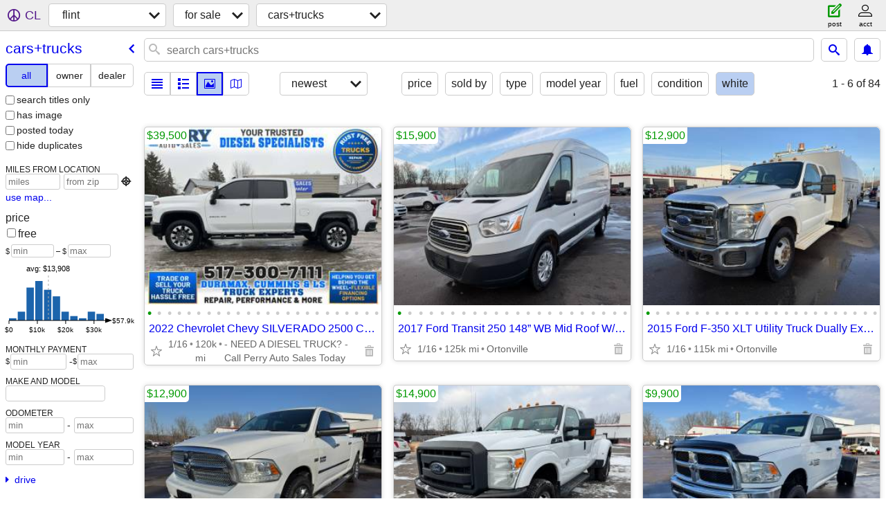

--- FILE ---
content_type: text/html; charset=utf-8
request_url: https://flint.craigslist.org/search/cta?auto_paint=9
body_size: 34592
content:
<!DOCTYPE html>
<html>
<head>
    
	<meta charset="UTF-8">
	<meta http-equiv="X-UA-Compatible" content="IE=Edge">
	<meta name="viewport" content="width=device-width,initial-scale=1">
	<meta property="og:site_name" content="craigslist">
	<meta name="twitter:card" content="preview">
	<meta property="og:title" content="flint cars &amp; trucks for sale - craigslist">
	<meta name="description" content="flint cars &amp; trucks for sale - craigslist">
	<meta property="og:description" content="flint cars &amp; trucks for sale - craigslist">
	<meta property="og:url" content="https://flint.craigslist.org/search/cta">
	<title>flint cars &amp; trucks for sale - craigslist</title>
	<link rel="canonical" href="https://flint.craigslist.org/search/cta">
	<link rel="alternate" href="https://flint.craigslist.org/search/cta" hreflang="x-default">



    <link rel="icon" href="/favicon.ico" id="favicon" />

<script type="application/ld+json" id="ld_searchpage_data" >
    {"@context":"https://schema.org","breadcrumb":{"@context":"https://schema.org","itemListElement":[{"position":1,"name":"flint.craigslist.org","item":"https://flint.craigslist.org","@type":"ListItem"},{"item":"https://flint.craigslist.org/search/sss","name":"for sale","position":2,"@type":"ListItem"},{"@type":"ListItem","position":3,"item":"https://flint.craigslist.org/search/cta","name":"cars+trucks"}],"@type":"BreadcrumbList"},"description":"Cars & Trucks For Sale in Flint, MI","@type":"SearchResultsPage"}
</script>


<script type="application/ld+json" id="ld_searchpage_results" >
    {"@context":"https://schema.org","itemListElement":[{"item":{"@context":"http://schema.org","name":"2022 Chevrolet Chevy SILVERADO 2500 CUSTOM","offers":{"availableAtOrFrom":{"geo":{"@type":"GeoCoordinates","longitude":-84.219463361501,"latitude":42.8337386258516},"address":{"postalCode":"","addressLocality":"Perry","addressCountry":"","streetAddress":"","@type":"PostalAddress","addressRegion":"MI"},"@type":"Place"},"@type":"Offer","price":"39500.00","priceCurrency":"USD"},"description":"","image":["https://images.craigslist.org/01515_7TTFjJweroq_0ak07K_600x450.jpg","https://images.craigslist.org/00E0E_cR43VvyxD9Q_0ak07K_600x450.jpg","https://images.craigslist.org/00V0V_8VUXcfjYg9G_0ak07K_600x450.jpg","https://images.craigslist.org/00o0o_5oZYwwlwv2q_0ak07K_600x450.jpg","https://images.craigslist.org/00D0D_2DXPaiHYC7u_0ak07K_600x450.jpg","https://images.craigslist.org/01717_6nN2vTxNPJv_0ak07K_600x450.jpg","https://images.craigslist.org/00G0G_d2YPLvCTUwV_0ak07K_600x450.jpg","https://images.craigslist.org/00o0o_eAzAHBWlesM_0ak07K_600x450.jpg","https://images.craigslist.org/00c0c_ildFCO3c791_0ak07K_600x450.jpg","https://images.craigslist.org/00X0X_6JDo2NK6nxD_0ak07K_600x450.jpg","https://images.craigslist.org/00C0C_352Ru80hMnG_0ak07K_600x450.jpg","https://images.craigslist.org/01313_aFheAteC2er_0ak07K_600x450.jpg","https://images.craigslist.org/00Y0Y_g7mLOYE8aDg_0ak07K_600x450.jpg","https://images.craigslist.org/00c0c_fJ533kWZKdO_0ak07K_600x450.jpg","https://images.craigslist.org/00E0E_buL5M8lvOps_0ak07K_600x450.jpg","https://images.craigslist.org/00E0E_13gnJ4b3sip_0ak07K_600x450.jpg","https://images.craigslist.org/00A0A_lkE5dxXjAXl_0ak07K_600x450.jpg","https://images.craigslist.org/00202_gcGKn2sVWkE_0ak07K_600x450.jpg","https://images.craigslist.org/00v0v_abeSCMxOqii_0ak07K_600x450.jpg","https://images.craigslist.org/00I0I_hKkzbw7KXhJ_0ak07K_600x450.jpg","https://images.craigslist.org/00o0o_iNPXrcUWjaD_0ak07K_600x450.jpg","https://images.craigslist.org/01616_at3tcF10abM_0ak07K_600x450.jpg","https://images.craigslist.org/00v0v_bqYt3qHPShf_0ak07K_600x450.jpg","https://images.craigslist.org/00p0p_eclhpAyNQjJ_0ak07K_600x450.jpg"],"@type":"Product"},"position":"0","@type":"ListItem"},{"@type":"ListItem","position":"1","item":{"image":["https://images.craigslist.org/00m0m_dPyb4P2U1Am_0CI0t2_600x450.jpg","https://images.craigslist.org/00p0p_283Mf3liSUQ_0CI0t2_600x450.jpg","https://images.craigslist.org/00x0x_gtH99BWxd8S_0CI0t2_600x450.jpg","https://images.craigslist.org/00000_7glIFWaHxji_0CI0t2_600x450.jpg","https://images.craigslist.org/00I0I_7RH7Hu27PJW_0CI0t2_600x450.jpg","https://images.craigslist.org/00L0L_9SYMpTk35sV_0CI0t2_600x450.jpg","https://images.craigslist.org/00u0u_m53vevHc5Z_0CI0t2_600x450.jpg","https://images.craigslist.org/00G0G_64JaRAUCn76_0CI0t2_600x450.jpg","https://images.craigslist.org/00N0N_yVMv6OjcMY_0CI0t2_600x450.jpg","https://images.craigslist.org/00W0W_3Oy589p7hfY_0CI0t2_600x450.jpg","https://images.craigslist.org/00S0S_64ecWbVOUcX_0CI0t2_600x450.jpg","https://images.craigslist.org/01010_cHyoAHeGT6z_0CI0t2_600x450.jpg","https://images.craigslist.org/00x0x_gdAggPNUFjt_0CI0t2_600x450.jpg","https://images.craigslist.org/01515_OW6EbB0Svf_0CI0t2_600x450.jpg","https://images.craigslist.org/00O0O_8cU6taZBEj6_0CI0t2_600x450.jpg","https://images.craigslist.org/00U0U_fpzh5NueT8_0CI0t2_600x450.jpg","https://images.craigslist.org/00Q0Q_6wxzu1USEE8_0CI0t2_600x450.jpg","https://images.craigslist.org/00u0u_bUWfA2V8fH0_0CI0t2_600x450.jpg","https://images.craigslist.org/00p0p_cV0XVIjGCS5_0CI0t2_600x450.jpg","https://images.craigslist.org/00b0b_9hhAmRUTMzb_0CI0t2_600x450.jpg","https://images.craigslist.org/00Z0Z_5B0dBsQmQL4_0CI0t2_600x450.jpg","https://images.craigslist.org/00i0i_jGDR45TQSuo_0CI0t2_600x450.jpg"],"@type":"Product","description":"","offers":{"price":"15900.00","priceCurrency":"USD","@type":"Offer","availableAtOrFrom":{"address":{"postalCode":"","addressLocality":"Ortonville","addressCountry":"","streetAddress":"","addressRegion":"MI","@type":"PostalAddress"},"geo":{"@type":"GeoCoordinates","latitude":42.8510551292929,"longitude":-83.451188264756},"@type":"Place"}},"@context":"http://schema.org","name":"2017 Ford Transit 250 148” WB Mid Roof W/ Sliding Side Door!"}},{"item":{"offers":{"price":"12900.00","priceCurrency":"USD","availableAtOrFrom":{"address":{"streetAddress":"","addressCountry":"","addressRegion":"MI","@type":"PostalAddress","postalCode":"","addressLocality":"Ortonville"},"geo":{"latitude":42.8510551292929,"longitude":-83.451188264756,"@type":"GeoCoordinates"},"@type":"Place"},"@type":"Offer"},"name":"2015 Ford F-350 XLT Utility Truck Dually Extended Cab - 115K Miles!","@context":"http://schema.org","@type":"Product","image":["https://images.craigslist.org/00D0D_caLr8wsNtHu_0CI0t2_600x450.jpg","https://images.craigslist.org/01313_i0hyrkVIQo4_0CI0t2_600x450.jpg","https://images.craigslist.org/01010_avoAITiZBIj_0CI0t2_600x450.jpg","https://images.craigslist.org/00O0O_fnP6QdMWO1N_0CI0t2_600x450.jpg","https://images.craigslist.org/00K0K_h4jZmTCbUzx_0CI0t2_600x450.jpg","https://images.craigslist.org/00M0M_4ymiRCZBrsO_0CI0t2_600x450.jpg","https://images.craigslist.org/00J0J_ajwnIVb6KUV_0CI0t2_600x450.jpg","https://images.craigslist.org/00l0l_kIh9pKnezfr_0CI0t2_600x450.jpg","https://images.craigslist.org/00d0d_6s1s0VYTnam_0CI0t2_600x450.jpg","https://images.craigslist.org/00s0s_lBLztdjH9JM_0CI0t2_600x450.jpg","https://images.craigslist.org/00r0r_90bPiSS9iLv_0CI0t2_600x450.jpg","https://images.craigslist.org/00n0n_iAQsGqearOZ_0CI0t2_600x450.jpg","https://images.craigslist.org/00Q0Q_6lWLt79LAdc_0CI0t2_600x450.jpg","https://images.craigslist.org/00202_ip9ffc2hCyB_0CI0t2_600x450.jpg","https://images.craigslist.org/00V0V_4q9zibsLDA1_0CI0t2_600x450.jpg","https://images.craigslist.org/00L0L_iOJPv52OTQU_0CI0t2_600x450.jpg","https://images.craigslist.org/00X0X_i1xrLBMcdWO_0CI0t2_600x450.jpg","https://images.craigslist.org/00W0W_37gaYdXnwUy_0CI0t2_600x450.jpg","https://images.craigslist.org/00Q0Q_jJrw9MXsQxt_0CI0t2_600x450.jpg","https://images.craigslist.org/00b0b_btOiL4LuaU7_0CI0t2_600x450.jpg","https://images.craigslist.org/01313_1qslf43fZFQ_0CI0t2_600x450.jpg","https://images.craigslist.org/00F0F_7lOEZhKvNan_0CI0t2_600x450.jpg","https://images.craigslist.org/00A0A_aHfJSnW1D5M_0CI0t2_600x450.jpg","https://images.craigslist.org/00V0V_4d6TlMejHSF_0CI0t2_600x450.jpg"],"description":""},"position":"2","@type":"ListItem"},{"position":"3","item":{"offers":{"priceCurrency":"USD","price":"12900.00","availableAtOrFrom":{"@type":"Place","address":{"streetAddress":"","addressCountry":"","addressRegion":"MI","@type":"PostalAddress","postalCode":"","addressLocality":"Ortonville"},"geo":{"latitude":42.8510551292929,"longitude":-83.451188264756,"@type":"GeoCoordinates"}},"@type":"Offer"},"@context":"http://schema.org","name":"2014 Ram 1500 Limited Crew Cab 4x4 - 168K Miles!","@type":"Product","image":["https://images.craigslist.org/00a0a_4RKPDgzazWk_0CI0t2_600x450.jpg","https://images.craigslist.org/00F0F_iMIAKeOSf0C_0CI0t2_600x450.jpg","https://images.craigslist.org/00i0i_462XPYSGXwg_0CI0t2_600x450.jpg","https://images.craigslist.org/00202_3nP9pr2Jyq1_0CI0t2_600x450.jpg","https://images.craigslist.org/00j0j_jH36gcK5TZO_0CI0t2_600x450.jpg","https://images.craigslist.org/00u0u_gq1ZsQj6JoR_0CI0t2_600x450.jpg","https://images.craigslist.org/00s0s_fH97LlP6fLC_0CI0t2_600x450.jpg","https://images.craigslist.org/00p0p_6vhNMHB7h9s_0CI0t2_600x450.jpg","https://images.craigslist.org/00E0E_fgQk2rr1usu_0CI0t2_600x450.jpg","https://images.craigslist.org/00L0L_2SKt9i4jStH_0CI0t2_600x450.jpg","https://images.craigslist.org/00b0b_7qgcdPR65nL_0CI0t2_600x450.jpg","https://images.craigslist.org/01616_iHwmps8MEHi_0CI0t2_600x450.jpg","https://images.craigslist.org/00a0a_halTrRlDqqv_0CI0t2_600x450.jpg","https://images.craigslist.org/00p0p_2N4k5793Vzs_0CI0t2_600x450.jpg","https://images.craigslist.org/00n0n_cay08qGaYvI_0CI0t2_600x450.jpg","https://images.craigslist.org/00r0r_gcEuypCJS7V_0CI0t2_600x450.jpg","https://images.craigslist.org/00x0x_a9QtBN7Kkk9_0CI0t2_600x450.jpg","https://images.craigslist.org/00l0l_2Vu2lR4ePX2_0CI0t2_600x450.jpg","https://images.craigslist.org/00G0G_i8LXi9npxB3_0CI0t2_600x450.jpg","https://images.craigslist.org/01616_5qKgo7ufhpT_0CI0t2_600x450.jpg","https://images.craigslist.org/00Q0Q_5IMHixDhzYP_0CI0t2_600x450.jpg","https://images.craigslist.org/00Z0Z_4FidLwWCJwW_0CI0t2_600x450.jpg","https://images.craigslist.org/00t0t_uA4VMASbmT_0CI0t2_600x450.jpg","https://images.craigslist.org/01313_hAefE1fzuJ0_0CI0t2_600x450.jpg"],"description":""},"@type":"ListItem"},{"@type":"ListItem","item":{"description":"","image":["https://images.craigslist.org/00M0M_dfyJs9MtidN_0CI0t2_600x450.jpg","https://images.craigslist.org/00r0r_dfmUVOwVb5d_0CI0t2_600x450.jpg","https://images.craigslist.org/00Y0Y_dU5ElUxgoa6_0CI0t2_600x450.jpg","https://images.craigslist.org/00K0K_dvYOaopUeMZ_0CI0t2_600x450.jpg","https://images.craigslist.org/00909_9dKrQpj5WPv_0CI0t2_600x450.jpg","https://images.craigslist.org/00K0K_2fwgUFPwweD_0CI0t2_600x450.jpg","https://images.craigslist.org/00505_gbcpVcNK9aC_0CI0t2_600x450.jpg","https://images.craigslist.org/00n0n_5o0hEHkcksg_0CI0t2_600x450.jpg","https://images.craigslist.org/00j0j_2k9wZ4vU9aQ_0CI0t2_600x450.jpg","https://images.craigslist.org/00D0D_fINsJ5WbWt6_0CI0t2_600x450.jpg","https://images.craigslist.org/00Y0Y_gl3HO6LnXpj_0CI0t2_600x450.jpg","https://images.craigslist.org/01717_6bb5JnlKMpo_0CI0t2_600x450.jpg","https://images.craigslist.org/00O0O_9J5xG2qCHzR_0CI0t2_600x450.jpg","https://images.craigslist.org/00n0n_j5WrcHYczZK_0CI0t2_600x450.jpg","https://images.craigslist.org/00e0e_5NcMQdViJgw_0CI0t2_600x450.jpg","https://images.craigslist.org/00303_kwseAmhArRP_0CI0t2_600x450.jpg","https://images.craigslist.org/00505_8KB22lpPGjz_0CI0t2_600x450.jpg","https://images.craigslist.org/00N0N_lOKcMmzUSlq_0CI0t2_600x450.jpg","https://images.craigslist.org/00707_iRFP8HKAsf2_0CI0t2_600x450.jpg","https://images.craigslist.org/00Y0Y_6e5KJHyR3DU_0CI0t2_600x450.jpg","https://images.craigslist.org/00k0k_3BUBeflHDhT_0CI0t2_600x450.jpg","https://images.craigslist.org/00h0h_9mwaAbF5auk_0CI0t2_600x450.jpg","https://images.craigslist.org/00z0z_4KJv9TVgYCX_0CI0t2_600x450.jpg"],"@type":"Product","name":"2016 Ford F-350 Super Duty XL Extended Cab 4x4 - Powerstroke Diesel","@context":"http://schema.org","offers":{"price":"14900.00","priceCurrency":"USD","@type":"Offer","availableAtOrFrom":{"@type":"Place","geo":{"@type":"GeoCoordinates","latitude":42.8510551292929,"longitude":-83.451188264756},"address":{"postalCode":"","addressLocality":"Ortonville","streetAddress":"","addressCountry":"","@type":"PostalAddress","addressRegion":"MI"}}}},"position":"4"},{"item":{"name":"2017 Ram 3500 Cab & Chassis Dually Tradesman Crew Cab!","@context":"http://schema.org","offers":{"@type":"Offer","availableAtOrFrom":{"@type":"Place","geo":{"longitude":-83.4288005118703,"latitude":42.8409000253326,"@type":"GeoCoordinates"},"address":{"postalCode":"","addressLocality":"Ortonville","addressCountry":"","streetAddress":"","@type":"PostalAddress","addressRegion":"MI"}},"priceCurrency":"USD","price":"9900.00"},"description":"","@type":"Product","image":["https://images.craigslist.org/00a0a_hkMP0Q2RYBA_0CI0t2_600x450.jpg","https://images.craigslist.org/00y0y_l96jjgjH57O_0CI0t2_600x450.jpg","https://images.craigslist.org/00O0O_21r7GQRmyZ9_0CI0t2_600x450.jpg","https://images.craigslist.org/00e0e_2R8GssAXo87_0CI0t2_600x450.jpg","https://images.craigslist.org/00V0V_dKKxcX5tioX_0CI0t2_600x450.jpg","https://images.craigslist.org/00x0x_ls8Lpn5Nctb_0CI0t2_600x450.jpg","https://images.craigslist.org/00p0p_iG2j71mYLc_0CI0t2_600x450.jpg","https://images.craigslist.org/00505_ba1DQZwZiq6_0CI0t2_600x450.jpg","https://images.craigslist.org/01414_bx1vdsoce2h_0CI0t2_600x450.jpg","https://images.craigslist.org/00z0z_9WV9U7V6X5P_0CI0t2_600x450.jpg","https://images.craigslist.org/00N0N_6EkBmQ5VETr_0CI0t2_600x450.jpg","https://images.craigslist.org/00m0m_kuJkIbbpOF6_0CI0t2_600x450.jpg","https://images.craigslist.org/00F0F_kUWO64QqaGR_0CI0t2_600x450.jpg","https://images.craigslist.org/00I0I_2xtvYWYly5E_0CI0t2_600x450.jpg","https://images.craigslist.org/00G0G_2fdtHDfmFHn_0CI0t2_600x450.jpg","https://images.craigslist.org/00M0M_iAqMYT3K6NC_0CI0t2_600x450.jpg","https://images.craigslist.org/00U0U_hsbGEMwFIcf_0CI0t2_600x450.jpg","https://images.craigslist.org/00p0p_fotC3LxcjPl_0CI0t2_600x450.jpg","https://images.craigslist.org/00d0d_87QMZByNrHH_0CI0t2_600x450.jpg","https://images.craigslist.org/00707_eFvAqZWOD90_0CI0t2_600x450.jpg","https://images.craigslist.org/00R0R_lE7HqhlDQu2_0CI0t2_600x450.jpg","https://images.craigslist.org/00D0D_2HkA3Mkiclo_0CI0t2_600x450.jpg","https://images.craigslist.org/01111_ceJtHaaALKO_0CI0t2_600x450.jpg"]},"position":"5","@type":"ListItem"},{"position":"6","item":{"description":"","@type":"Product","image":["https://images.craigslist.org/00202_jUguGuGjAMy_0CI0t2_600x450.jpg","https://images.craigslist.org/00s0s_2uS3Q5HCub4_0CI0t2_600x450.jpg","https://images.craigslist.org/00p0p_2JLast1EeFH_0CI0t2_600x450.jpg","https://images.craigslist.org/00D0D_gkv8zVDouLi_0CI0t2_600x450.jpg","https://images.craigslist.org/00U0U_ksXJ4YE6ZdY_0CI0t2_600x450.jpg","https://images.craigslist.org/00j0j_l3JkpqFbHF2_0CI0t2_600x450.jpg","https://images.craigslist.org/00000_sJqkhqobFl_0CI0t2_600x450.jpg","https://images.craigslist.org/00h0h_472Z5s8KicF_0CI0t2_600x450.jpg","https://images.craigslist.org/01616_ZWZON1O2Is_0CI0t2_600x450.jpg","https://images.craigslist.org/00Y0Y_9uEF8XvcEGN_0CI0t2_600x450.jpg","https://images.craigslist.org/00u0u_2cZsMeUiX6t_0CI0t2_600x450.jpg","https://images.craigslist.org/00e0e_iw2XGrSDe8w_0CI0t2_600x450.jpg","https://images.craigslist.org/00n0n_eIVkSmj1Ars_0CI0t2_600x450.jpg","https://images.craigslist.org/00V0V_1kALcXe9uy5_0CI0t2_600x450.jpg","https://images.craigslist.org/00X0X_6IdcTY5o54g_0CI0t2_600x450.jpg","https://images.craigslist.org/00z0z_hRHElVKIFRx_0CI0t2_600x450.jpg","https://images.craigslist.org/00I0I_f0T6zKCNKRF_0CI0t2_600x450.jpg","https://images.craigslist.org/01313_7rQs7twMWD2_0CI0t2_600x450.jpg","https://images.craigslist.org/00e0e_jOnZuk7VLb9_0CI0t2_600x450.jpg","https://images.craigslist.org/00K0K_36RElJEjBLS_0CI0t2_600x450.jpg","https://images.craigslist.org/00y0y_5yj6yeJn4z6_0CI0t2_600x450.jpg","https://images.craigslist.org/00M0M_5LnHhMw90N9_0CI0t2_600x450.jpg","https://images.craigslist.org/00W0W_2FJe1lhl9Ib_0CI0t2_600x450.jpg"],"name":"2016 Ram 3500 ST Cab & Chassis Dually Crew Cab 4x4!","@context":"http://schema.org","offers":{"availableAtOrFrom":{"@type":"Place","address":{"addressLocality":"Ortonville","postalCode":"","@type":"PostalAddress","addressRegion":"MI","addressCountry":"","streetAddress":""},"geo":{"latitude":42.8409000253326,"longitude":-83.4288005118703,"@type":"GeoCoordinates"}},"@type":"Offer","price":"15900.00","priceCurrency":"USD"}},"@type":"ListItem"},{"position":"7","item":{"offers":{"priceCurrency":"USD","price":"12900.00","@type":"Offer","availableAtOrFrom":{"address":{"postalCode":"","addressLocality":"Ortonville","streetAddress":"","addressCountry":"","@type":"PostalAddress","addressRegion":"MI"},"geo":{"latitude":42.8409000253326,"longitude":-83.4288005118703,"@type":"GeoCoordinates"},"@type":"Place"}},"name":"2020 Kia Sportage LX - 30K Miles!","@context":"http://schema.org","@type":"Product","image":["https://images.craigslist.org/00303_hYBwD2NEr8j_0CI0t2_600x450.jpg","https://images.craigslist.org/00E0E_coab04yfL5l_0CI0t2_600x450.jpg","https://images.craigslist.org/00H0H_85NtGUhAqRk_0CI0t2_600x450.jpg","https://images.craigslist.org/00y0y_5BrvGZsxSXv_0CI0t2_600x450.jpg","https://images.craigslist.org/00N0N_22HOzrwg2fk_0CI0t2_600x450.jpg","https://images.craigslist.org/00f0f_gBiFjq8NpNp_0CI0t2_600x450.jpg","https://images.craigslist.org/00Q0Q_cMVFJZfiTsM_0CI0t2_600x450.jpg","https://images.craigslist.org/00404_hhMOj9zsuD2_0CI0t2_600x450.jpg","https://images.craigslist.org/00n0n_55eFp8Bixzo_0CI0t2_600x450.jpg","https://images.craigslist.org/00101_bF6rhzdSQGx_0CI0t2_600x450.jpg","https://images.craigslist.org/00101_4sKNxFJUvsl_0CI0t2_600x450.jpg","https://images.craigslist.org/00W0W_801qb8F4KdX_0CI0t2_600x450.jpg","https://images.craigslist.org/00a0a_4ovOmSi9IZ_0CI0t2_600x450.jpg","https://images.craigslist.org/00r0r_gP6049Eoka1_0CI0t2_600x450.jpg","https://images.craigslist.org/01212_bBfea0pUTeO_0CI0t2_600x450.jpg","https://images.craigslist.org/00v0v_jyHr0okzUtg_0CI0t2_600x450.jpg","https://images.craigslist.org/00404_bWD8BIrbvuV_0CI0t2_600x450.jpg","https://images.craigslist.org/00101_fx9t76xnwgl_0CI0t2_600x450.jpg","https://images.craigslist.org/00W0W_6u5fAG3OGNs_0CI0t2_600x450.jpg","https://images.craigslist.org/00S0S_c5Il6UNwrfX_0CI0t2_600x450.jpg","https://images.craigslist.org/00v0v_9d8cWLZJIXg_0CI0t2_600x450.jpg","https://images.craigslist.org/00p0p_9nm2NQrrRIK_0CI0t2_600x450.jpg","https://images.craigslist.org/00r0r_fc7G6xhzh8T_0CI0t2_600x450.jpg","https://images.craigslist.org/01313_h0Ouanad5yc_0CI0t2_600x450.jpg"],"description":""},"@type":"ListItem"},{"position":"8","item":{"@type":"Product","image":["https://images.craigslist.org/00u0u_iAQ8zTcDzu2_0CI0t2_600x450.jpg","https://images.craigslist.org/01616_dgkmy4togb6_0CI0t2_600x450.jpg","https://images.craigslist.org/01111_e2LCZoykT9D_0CI0t2_600x450.jpg","https://images.craigslist.org/00808_ZoqJ4rahXt_0CI0t2_600x450.jpg","https://images.craigslist.org/00u0u_7jiDg9qIfKg_0CI0t2_600x450.jpg","https://images.craigslist.org/00j0j_20zxYN2G3TS_0CI0t2_600x450.jpg","https://images.craigslist.org/00W0W_7F0MITJFZi1_0CI0t2_600x450.jpg","https://images.craigslist.org/00e0e_cDkfTOrTDGD_0CI0t2_600x450.jpg","https://images.craigslist.org/00505_dJBLMhkgZJq_0CI0t2_600x450.jpg","https://images.craigslist.org/00y0y_99leRcb9leF_0CI0t2_600x450.jpg","https://images.craigslist.org/00000_gvf3OVIUsQu_0CI0t2_600x450.jpg","https://images.craigslist.org/00o0o_OfdRIKhUnK_0CI0t2_600x450.jpg","https://images.craigslist.org/01111_cidRZyaU2M0_0CI0t2_600x450.jpg","https://images.craigslist.org/00K0K_3MgMvZy1qiz_0CI0t2_600x450.jpg","https://images.craigslist.org/00Q0Q_6jFOySfanon_0CI0t2_600x450.jpg","https://images.craigslist.org/00J0J_jqiKucLPIaB_0CI0t2_600x450.jpg","https://images.craigslist.org/00F0F_h8JYVocx4Ar_0CI0t2_600x450.jpg","https://images.craigslist.org/00P0P_5F3F43gYuVe_0CI0t2_600x450.jpg","https://images.craigslist.org/00K0K_c4smwhs43aa_0CI0t2_600x450.jpg","https://images.craigslist.org/00G0G_7Iwy2B567IG_0CI0t2_600x450.jpg","https://images.craigslist.org/00606_gRq7TJ6Nvux_0CI0t2_600x450.jpg","https://images.craigslist.org/00K0K_bS3OG75ROWJ_0CI0t2_600x450.jpg","https://images.craigslist.org/00s0s_b6zGidrFO9p_0CI0t2_600x450.jpg","https://images.craigslist.org/00c0c_gDw7mrralOR_0CI0t2_600x450.jpg"],"description":"","offers":{"priceCurrency":"USD","price":"7900.00","availableAtOrFrom":{"geo":{"@type":"GeoCoordinates","longitude":-83.451188264756,"latitude":42.8510551292929},"address":{"streetAddress":"","addressCountry":"","addressRegion":"MI","@type":"PostalAddress","postalCode":"","addressLocality":"Ortonville"},"@type":"Place"},"@type":"Offer"},"@context":"http://schema.org","name":"2016 Chevrolet Silverado 1500 Work Truck Double Cab 4x4"},"@type":"ListItem"},{"position":"9","item":{"offers":{"@type":"Offer","availableAtOrFrom":{"@type":"Place","address":{"addressLocality":"Ortonville","postalCode":"","addressRegion":"MI","@type":"PostalAddress","streetAddress":"","addressCountry":""},"geo":{"@type":"GeoCoordinates","longitude":-83.451188264756,"latitude":42.8510551292929}},"price":"16900.00","priceCurrency":"USD"},"@context":"http://schema.org","name":"2017 GMC Yukon Denali 4x4 W/ 3rd Row - Clean Carfax!","@type":"Product","image":["https://images.craigslist.org/00W0W_ebxozqn6Ehk_0CI0t2_600x450.jpg","https://images.craigslist.org/00Q0Q_8IqJgYoRoOj_0CI0t2_600x450.jpg","https://images.craigslist.org/00K0K_bm9rsomFxwG_0CI0t2_600x450.jpg","https://images.craigslist.org/00q0q_iLrlYEfq5qa_0CI0t2_600x450.jpg","https://images.craigslist.org/00A0A_7lOoB4dTGGo_0CI0t2_600x450.jpg","https://images.craigslist.org/01212_iwsdMqm5j6D_0CI0t2_600x450.jpg","https://images.craigslist.org/00p0p_hQIh4pZd1ph_0CI0t2_600x450.jpg","https://images.craigslist.org/00l0l_d0WWzJQs8b1_0CI0t2_600x450.jpg","https://images.craigslist.org/00n0n_aBXT9LR4JyF_0CI0t2_600x450.jpg","https://images.craigslist.org/00e0e_hBfDdU0YPvn_0CI0t2_600x450.jpg","https://images.craigslist.org/00u0u_1LaDPzWfk30_0CI0t2_600x450.jpg","https://images.craigslist.org/00H0H_5ohYix2lkHx_0CI0t2_600x450.jpg","https://images.craigslist.org/00o0o_ejqz79DumzK_0CI0t2_600x450.jpg","https://images.craigslist.org/00J0J_2dKPAAbAr1f_0CI0t2_600x450.jpg","https://images.craigslist.org/00z0z_aIYEq0N2T8Y_0CI0t2_600x450.jpg","https://images.craigslist.org/00F0F_fs5uJDmz92c_0CI0t2_600x450.jpg","https://images.craigslist.org/00X0X_eUfSK9BdP6k_0CI0t2_600x450.jpg","https://images.craigslist.org/00x0x_hUg9tvMvFTu_0CI0t2_600x450.jpg","https://images.craigslist.org/00w0w_9Kdt9LOlxAW_0CI0t2_600x450.jpg","https://images.craigslist.org/01717_2celolTsPUM_0CI0t2_600x450.jpg","https://images.craigslist.org/00m0m_hzxzYtbw5M0_0CI0t2_600x450.jpg","https://images.craigslist.org/00202_2l7KjxUNMBR_0CI0t2_600x450.jpg","https://images.craigslist.org/00O0O_komWMK3RjW0_0CI0t2_600x450.jpg","https://images.craigslist.org/00g0g_3YDl2qlBJZV_0CI0t2_600x450.jpg"],"description":""},"@type":"ListItem"},{"item":{"@context":"http://schema.org","name":"2015 GMC Yukon Denali 4x4 W/ 3rd Row - Clean Carfax!","offers":{"price":"13900.00","priceCurrency":"USD","@type":"Offer","availableAtOrFrom":{"@type":"Place","address":{"addressRegion":"MI","@type":"PostalAddress","streetAddress":"","addressCountry":"","addressLocality":"Ortonville","postalCode":""},"geo":{"@type":"GeoCoordinates","latitude":42.8510551292929,"longitude":-83.451188264756}}},"description":"","image":["https://images.craigslist.org/00x0x_3IKrcebuUNF_0CI0t2_600x450.jpg","https://images.craigslist.org/00s0s_flL3nH00xdq_0CI0t2_600x450.jpg","https://images.craigslist.org/00J0J_59dGnRf6J46_0CI0t2_600x450.jpg","https://images.craigslist.org/00I0I_3WsXDIA3u79_0CI0t2_600x450.jpg","https://images.craigslist.org/00d0d_90hItaO1rZR_0CI0t2_600x450.jpg","https://images.craigslist.org/00Z0Z_amYmkfBkCLz_0CI0t2_600x450.jpg","https://images.craigslist.org/00G0G_578co0fay0l_0CI0t2_600x450.jpg","https://images.craigslist.org/00v0v_j67PBAiKpEv_0CI0t2_600x450.jpg","https://images.craigslist.org/00m0m_jAAzRi9BZfl_0CI0t2_600x450.jpg","https://images.craigslist.org/00a0a_hBDryImRhg0_0CI0t2_600x450.jpg","https://images.craigslist.org/00V0V_8o26UOneZqM_0CI0t2_600x450.jpg","https://images.craigslist.org/00P0P_kI2KvXtcUAe_0CI0t2_600x450.jpg","https://images.craigslist.org/00s0s_5WFY1HkvxTs_0CI0t2_600x450.jpg","https://images.craigslist.org/00909_cPzpAC1pHkg_0CI0t2_600x450.jpg","https://images.craigslist.org/00c0c_5qW20A48fsv_0CI0t2_600x450.jpg","https://images.craigslist.org/00505_dTpZYVWFKiJ_0CI0t2_600x450.jpg","https://images.craigslist.org/00i0i_8s4GyQWDvFG_0CI0t2_600x450.jpg","https://images.craigslist.org/00q0q_2hto6RfuWkX_0CI0t2_600x450.jpg","https://images.craigslist.org/00w0w_8E9txDIMRMv_0CI0t2_600x450.jpg","https://images.craigslist.org/00j0j_lVrLbRlLWIF_0CI0t2_600x450.jpg","https://images.craigslist.org/00A0A_e9iRC3HT6qO_0CI0t2_600x450.jpg","https://images.craigslist.org/00M0M_tJsE5HTNj7_0CI0t2_600x450.jpg","https://images.craigslist.org/00C0C_9pD0okYwY9X_0CI0t2_600x450.jpg","https://images.craigslist.org/00x0x_deUAcxyZoQn_0CI0t2_600x450.jpg"],"@type":"Product"},"position":"10","@type":"ListItem"},{"position":"11","item":{"description":"","@type":"Product","image":["https://images.craigslist.org/01414_968u0Ursqko_0CI0t2_600x450.jpg","https://images.craigslist.org/00Z0Z_2xtb3e00Oz0_0CI0t2_600x450.jpg","https://images.craigslist.org/01111_efkyl4hpf0U_0CI0t2_600x450.jpg","https://images.craigslist.org/00C0C_aYzR91HLiVP_0CI0t2_600x450.jpg","https://images.craigslist.org/00m0m_58zbGUbby16_0CI0t2_600x450.jpg","https://images.craigslist.org/00M0M_63KP0eNBKrL_0CI0t2_600x450.jpg","https://images.craigslist.org/00f0f_izyfmXM3gT0_0CI0t2_600x450.jpg","https://images.craigslist.org/00202_6g56Z6H5J0O_0CI0t2_600x450.jpg","https://images.craigslist.org/01616_6MJGiEZ6xfA_0CI0t2_600x450.jpg","https://images.craigslist.org/00T0T_hyGt2IFTqsR_0CI0t2_600x450.jpg","https://images.craigslist.org/00202_tAkJg81VjC_0CI0t2_600x450.jpg","https://images.craigslist.org/00i0i_17u9VtL0jBZ_0CI0t2_600x450.jpg","https://images.craigslist.org/00Q0Q_6iFLCFX2LX1_0CI0t2_600x450.jpg","https://images.craigslist.org/00y0y_7wvzejeTqVB_0CI0t2_600x450.jpg","https://images.craigslist.org/00s0s_3gGakzXvZ1R_0CI0t2_600x450.jpg","https://images.craigslist.org/00K0K_9phojLaNAEO_0CI0t2_600x450.jpg","https://images.craigslist.org/00L0L_g3gjvv5U4R_0CI0t2_600x450.jpg","https://images.craigslist.org/00f0f_bczSNoeULtI_0CI0t2_600x450.jpg","https://images.craigslist.org/00P0P_45CnYPYKLfC_0CI0t2_600x450.jpg","https://images.craigslist.org/00l0l_d4hS0qrHacg_0CI0t2_600x450.jpg","https://images.craigslist.org/00505_dTHztackKyC_0CI0t2_600x450.jpg","https://images.craigslist.org/00a0a_w4zBJhYrGG_0CI0t2_600x450.jpg","https://images.craigslist.org/00m0m_igAfGLrkd7E_0CI0t2_600x450.jpg","https://images.craigslist.org/00n0n_9zHOwbuJJ6N_0CI0t2_600x450.jpg"],"@context":"http://schema.org","name":"2018 Ram 1500 Sport Crew Cab 4x4 - Clean Carfax & 104K Miles!","offers":{"@type":"Offer","availableAtOrFrom":{"@type":"Place","address":{"addressCountry":"","streetAddress":"","addressRegion":"MI","@type":"PostalAddress","postalCode":"","addressLocality":"Ortonville"},"geo":{"latitude":42.8510551292929,"longitude":-83.451188264756,"@type":"GeoCoordinates"}},"price":"19900.00","priceCurrency":"USD"}},"@type":"ListItem"},{"item":{"offers":{"price":"11900.00","priceCurrency":"USD","@type":"Offer","availableAtOrFrom":{"geo":{"@type":"GeoCoordinates","longitude":-83.4288005118703,"latitude":42.8409000253326},"address":{"addressLocality":"Ortonville","postalCode":"","@type":"PostalAddress","addressRegion":"MI","addressCountry":"","streetAddress":""},"@type":"Place"}},"name":"2014 Ram 1500 Outdoorsman Crew Cab 4x4 - 106K Miles & Clean Carfax!","@context":"http://schema.org","image":["https://images.craigslist.org/00m0m_9xGYtQiwaL4_0CI0t2_600x450.jpg","https://images.craigslist.org/00D0D_1DUOGl9vPMG_0CI0t2_600x450.jpg","https://images.craigslist.org/00e0e_g4BAyT3pmTH_0CI0t2_600x450.jpg","https://images.craigslist.org/00g0g_4WuT1pRv9Wi_0CI0t2_600x450.jpg","https://images.craigslist.org/00l0l_eVxcbbJBF1r_0CI0t2_600x450.jpg","https://images.craigslist.org/00J0J_3SpTXZMAXSA_0CI0t2_600x450.jpg","https://images.craigslist.org/01616_cJW5O1BAXYU_0CI0t2_600x450.jpg","https://images.craigslist.org/00L0L_4V7uMHpO9YS_0CI0t2_600x450.jpg","https://images.craigslist.org/00d0d_9vcVUeIWnOt_0CI0t2_600x450.jpg","https://images.craigslist.org/01515_gv2fG2Aj6JP_0CI0t2_600x450.jpg","https://images.craigslist.org/01616_foWPCzDLOpd_0CI0t2_600x450.jpg","https://images.craigslist.org/00H0H_2Q1wyD6IG9J_0CI0t2_600x450.jpg","https://images.craigslist.org/00404_6VwympBqpnB_0CI0t2_600x450.jpg","https://images.craigslist.org/00e0e_7boyegHrajk_0CI0t2_600x450.jpg","https://images.craigslist.org/00F0F_kxUQKSsLPDu_0CI0t2_600x450.jpg","https://images.craigslist.org/00Q0Q_clnWBkEZYhn_0CI0t2_600x450.jpg","https://images.craigslist.org/00j0j_cM4mHeiH2Q8_0CI0t2_600x450.jpg","https://images.craigslist.org/00J0J_eo08UT9lgNT_0CI0t2_600x450.jpg","https://images.craigslist.org/01717_f5ttXizjR1i_0CI0t2_600x450.jpg","https://images.craigslist.org/00k0k_1cmGqDYXK2i_0CI0t2_600x450.jpg","https://images.craigslist.org/00f0f_5C8YXwuCXfK_0CI0t2_600x450.jpg","https://images.craigslist.org/00O0O_jnjXjSNEm1x_0CI0t2_600x450.jpg","https://images.craigslist.org/00G0G_g6cebUbc2tW_0CI0t2_600x450.jpg"],"@type":"Product","description":""},"position":"12","@type":"ListItem"},{"item":{"image":["https://images.craigslist.org/00L0L_3QnJ2xNMhsV_0CI0t2_600x450.jpg","https://images.craigslist.org/00R0R_lOiesMlaWga_0CI0t2_600x450.jpg","https://images.craigslist.org/00h0h_cvXEaXXAGFr_0CI0t2_600x450.jpg","https://images.craigslist.org/00Y0Y_jvPia25OQ4E_0CI0t2_600x450.jpg","https://images.craigslist.org/00G0G_fkzgzmTdSrB_0CI0t2_600x450.jpg","https://images.craigslist.org/00b0b_bb4uu5SQaSH_0CI0t2_600x450.jpg","https://images.craigslist.org/00E0E_6CtrQFRZj79_0CI0t2_600x450.jpg","https://images.craigslist.org/00w0w_dsTv3dOfhlE_0CI0t2_600x450.jpg","https://images.craigslist.org/00f0f_1F1Lq52UZ0v_0CI0t2_600x450.jpg","https://images.craigslist.org/00S0S_gIXu2ISeA26_0CI0t2_600x450.jpg","https://images.craigslist.org/00v0v_hUCGb662inV_0CI0t2_600x450.jpg","https://images.craigslist.org/00l0l_dmEOrpIJ0cY_0CI0t2_600x450.jpg","https://images.craigslist.org/00h0h_9VbcRfetdcy_0CI0t2_600x450.jpg","https://images.craigslist.org/00q0q_4j8pmBKyhk8_0CI0t2_600x450.jpg","https://images.craigslist.org/00F0F_8RQyMNIy5BH_0CI0t2_600x450.jpg","https://images.craigslist.org/00I0I_6QoNyH2xwAo_0CI0t2_600x450.jpg","https://images.craigslist.org/00m0m_3NZobWdDeoB_0CI0t2_600x450.jpg","https://images.craigslist.org/01010_5CfbLBYRll3_0CI0t2_600x450.jpg","https://images.craigslist.org/00g0g_f1nPv2062HW_0CI0t2_600x450.jpg","https://images.craigslist.org/00202_hNITDpZJsfS_0CI0t2_600x450.jpg","https://images.craigslist.org/00d0d_X8vMkUkH6p_0CI0t2_600x450.jpg","https://images.craigslist.org/00u0u_7VGeJbbcx0_0CI0t2_600x450.jpg","https://images.craigslist.org/00R0R_fCbr3xSaBBs_0CI0t2_600x450.jpg"],"@type":"Product","description":"","offers":{"@type":"Offer","availableAtOrFrom":{"geo":{"@type":"GeoCoordinates","latitude":42.8409000253326,"longitude":-83.4288005118703},"address":{"addressRegion":"MI","@type":"PostalAddress","streetAddress":"","addressCountry":"","addressLocality":"Ortonville","postalCode":""},"@type":"Place"},"priceCurrency":"USD","price":"15900.00"},"name":"2019 Ford Transit 150 XL Passenger Van 130” Mid Roof!","@context":"http://schema.org"},"position":"13","@type":"ListItem"},{"@type":"ListItem","position":"14","item":{"@context":"http://schema.org","name":"2017 Cadillac XT5 FWD","offers":{"priceCurrency":"USD","price":"8500.00","availableAtOrFrom":{"@type":"Place","geo":{"@type":"GeoCoordinates","longitude":-83.7496007272623,"latitude":42.7620008721583},"address":{"addressRegion":"MI","@type":"PostalAddress","streetAddress":"","addressCountry":"","addressLocality":"Fenton","postalCode":""}},"@type":"Offer"},"description":"","@type":"Product","image":["https://images.craigslist.org/00l0l_5F98HtkiPVb_0CI0t2_600x450.jpg","https://images.craigslist.org/00n0n_57Sp7WUp45l_0CI0t2_600x450.jpg","https://images.craigslist.org/00d0d_1iZ7NPCstQa_0CI0t2_600x450.jpg","https://images.craigslist.org/00F0F_8RSmzY3vXpG_0CI0t2_600x450.jpg","https://images.craigslist.org/00U0U_7XSBbegpyjk_0CI0t2_600x450.jpg","https://images.craigslist.org/00Q0Q_66s4g3jTvWy_0CI0t2_600x450.jpg","https://images.craigslist.org/00c0c_89H4Pfmeu3l_0CI0t2_600x450.jpg","https://images.craigslist.org/00606_1jabApBYWJw_0CI0t2_600x450.jpg","https://images.craigslist.org/00j0j_6hMHh6ss0OF_0CI0t2_600x450.jpg","https://images.craigslist.org/00C0C_gM6XbFgHK2F_0CI0t2_600x450.jpg"]}},{"item":{"description":"","image":["https://images.craigslist.org/00Y0Y_6Mw8LVdDwII_0ew0aT_600x450.jpg","https://images.craigslist.org/00a0a_keiY3EOX7lv_0ew0aT_600x450.jpg","https://images.craigslist.org/00Z0Z_d6cnd3LCKvl_0ew0aT_600x450.jpg","https://images.craigslist.org/00M0M_jddAtGklcHG_0ew0aT_600x450.jpg","https://images.craigslist.org/00b0b_4FGGIyhfZe9_0ew0aT_600x450.jpg","https://images.craigslist.org/00909_fa4CAkti8L1_0ew0aT_600x450.jpg","https://images.craigslist.org/00Z0Z_cuzs4QF7eXS_0ew0aT_600x450.jpg","https://images.craigslist.org/00B0B_4Uca3fVNfOL_0ew0aT_600x450.jpg","https://images.craigslist.org/00f0f_5iAb6rXKm0c_0ew0aT_600x450.jpg","https://images.craigslist.org/00z0z_hspwsOe5gnP_0ew0aT_600x450.jpg","https://images.craigslist.org/01313_cnK1MejvDEq_0ew0aT_600x450.jpg","https://images.craigslist.org/00q0q_7yOVieynpNw_0ew0aT_600x450.jpg","https://images.craigslist.org/00i0i_fTpZl3jYb2g_0ew0aT_600x450.jpg","https://images.craigslist.org/00G0G_2AF8Ytx2h91_0ew0aT_600x450.jpg","https://images.craigslist.org/01717_df1Sbo0k9Ih_0ew0aT_600x450.jpg","https://images.craigslist.org/00C0C_gRNmyknkz68_0ew0aT_600x450.jpg","https://images.craigslist.org/00505_61oyWFa2tnl_0ew0aT_600x450.jpg","https://images.craigslist.org/00l0l_e96yU2LC3m1_0ew0aT_600x450.jpg","https://images.craigslist.org/00A0A_ioIsOCsBHpw_0ew0aT_600x450.jpg","https://images.craigslist.org/00s0s_73bCmuh5Le3_0ew0aT_600x450.jpg","https://images.craigslist.org/00N0N_4d7FLUkzW9w_0ew0aT_600x450.jpg","https://images.craigslist.org/00C0C_4CFszdrpAb3_0ew0aT_600x450.jpg","https://images.craigslist.org/00808_8bph7yZHVD2_0ew0aT_600x450.jpg","https://images.craigslist.org/00z0z_axEOZ4qYpT7_0ew0aT_600x450.jpg"],"@type":"Product","@context":"http://schema.org","name":"2010 Jeep Wrangler Unlimited Sahara 4x4 - 128K Miles!","offers":{"price":"8900.00","priceCurrency":"USD","@type":"Offer","availableAtOrFrom":{"@type":"Place","geo":{"@type":"GeoCoordinates","longitude":-83.451188264756,"latitude":42.8510551292929},"address":{"postalCode":"","addressLocality":"Ortonville","streetAddress":"","addressCountry":"","addressRegion":"MI","@type":"PostalAddress"}}}},"position":"15","@type":"ListItem"},{"@type":"ListItem","item":{"offers":{"availableAtOrFrom":{"@type":"Place","geo":{"latitude":42.8510551292929,"longitude":-83.451188264756,"@type":"GeoCoordinates"},"address":{"@type":"PostalAddress","addressRegion":"MI","addressCountry":"","streetAddress":"","addressLocality":"Ortonville","postalCode":""}},"@type":"Offer","price":"9900.00","priceCurrency":"USD"},"name":"2012 Toyota Tundra Crew Max 4x4 & Clean Carfax!","@context":"http://schema.org","image":["https://images.craigslist.org/00808_254t1q3MmZ4_0ew0aT_600x450.jpg","https://images.craigslist.org/00T0T_2f2tLXbU4zd_0ew0aT_600x450.jpg","https://images.craigslist.org/00g0g_lmbbYKNkkPm_0ew0aT_600x450.jpg","https://images.craigslist.org/00J0J_aOdrNSOLQWE_0ew0aT_600x450.jpg","https://images.craigslist.org/00202_gbn3REyDK9y_0ew0aT_600x450.jpg","https://images.craigslist.org/01515_anWjWRRCgKY_0ew0aT_600x450.jpg","https://images.craigslist.org/01212_9LlJ45udr0y_0ew0aT_600x450.jpg","https://images.craigslist.org/00g0g_8j1nxAVJknQ_0ew0aT_600x450.jpg","https://images.craigslist.org/00e0e_8UrMFOX9Vlw_0ew0aT_600x450.jpg","https://images.craigslist.org/00U0U_kzzxfiOCjvk_0ew0aT_600x450.jpg","https://images.craigslist.org/00A0A_fg3Lx9ctau6_0ew0aT_600x450.jpg","https://images.craigslist.org/00H0H_azLmMhKJqLt_0ew0aT_600x450.jpg","https://images.craigslist.org/00101_XmQIejmZQe_0ew0aT_600x450.jpg","https://images.craigslist.org/00808_ajupsYYdCsv_0ew0aT_600x450.jpg","https://images.craigslist.org/00X0X_9e0jUF8r8Cj_0ew0aT_600x450.jpg","https://images.craigslist.org/00z0z_4441EpBsptc_0ew0aT_600x450.jpg","https://images.craigslist.org/00X0X_9e0jUF8r8Cj_0ew0aT_600x450.jpg","https://images.craigslist.org/00z0z_4441EpBsptc_0ew0aT_600x450.jpg","https://images.craigslist.org/00m0m_bzMOXAQCaXb_0ew0aT_600x450.jpg","https://images.craigslist.org/00t0t_hU9vZp5eZfF_0ew0aT_600x450.jpg","https://images.craigslist.org/00505_hSUyx6jwMJS_0ew0aT_600x450.jpg","https://images.craigslist.org/00p0p_jhx3o6za6WC_0ew0aT_600x450.jpg","https://images.craigslist.org/01111_9UjNy6ez64w_0ew0aT_600x450.jpg","https://images.craigslist.org/01616_jGizydQDtwI_0ew0aT_600x450.jpg"],"@type":"Product","description":""},"position":"16"},{"@type":"ListItem","position":"17","item":{"image":["https://images.craigslist.org/00606_gqgOYG5lGdL_0ak07K_600x450.jpg","https://images.craigslist.org/00b0b_iNhf0qfGq4k_0ak07K_600x450.jpg","https://images.craigslist.org/00N0N_eLoSwh6mYek_0ak07K_600x450.jpg","https://images.craigslist.org/01111_enY9gg3vzon_0ak07K_600x450.jpg","https://images.craigslist.org/00i0i_21WCiJeV2Ov_0ak07K_600x450.jpg","https://images.craigslist.org/00101_ceRCXaPARgX_0ak07K_600x450.jpg","https://images.craigslist.org/00Z0Z_dkXtlVthg8Q_0ak07K_600x450.jpg","https://images.craigslist.org/00s0s_jsn5yXplnU2_0ak07K_600x450.jpg"],"@type":"Product","description":"","offers":{"@type":"Offer","availableAtOrFrom":{"@type":"Place","address":{"postalCode":"","addressLocality":"Grand Blanc","streetAddress":"","addressCountry":"","addressRegion":"MI","@type":"PostalAddress"},"geo":{"@type":"GeoCoordinates","latitude":42.9281998856986,"longitude":-83.6263987584976}},"priceCurrency":"USD","price":"19900.00"},"@context":"http://schema.org","name":"2012 GMC SIERRA 2500 4X4"}},{"item":{"@context":"http://schema.org","name":"2017 Ford Transit 250 148” Mid Roof W/ Sliding Side Door","offers":{"priceCurrency":"USD","price":"11900.00","availableAtOrFrom":{"address":{"addressRegion":"MI","@type":"PostalAddress","addressCountry":"","streetAddress":"","addressLocality":"Ortonville","postalCode":""},"geo":{"latitude":42.8409000253326,"longitude":-83.4288005118703,"@type":"GeoCoordinates"},"@type":"Place"},"@type":"Offer"},"description":"","@type":"Product","image":["https://images.craigslist.org/00m0m_eKGrPN6OgaX_0CI0t2_600x450.jpg","https://images.craigslist.org/00L0L_bvLWANmpfGR_0CI0t2_600x450.jpg","https://images.craigslist.org/00L0L_4o2Tweem3hL_0CI0t2_600x450.jpg","https://images.craigslist.org/00d0d_2nPvFvhIxLn_0CI0t2_600x450.jpg","https://images.craigslist.org/00a0a_hy2CwkkgEZt_0CI0t2_600x450.jpg","https://images.craigslist.org/00D0D_7OMYkGgkwFA_0CI0t2_600x450.jpg","https://images.craigslist.org/00E0E_3mjFV7NcMlS_0CI0t2_600x450.jpg","https://images.craigslist.org/00909_46jAUI9114I_0CI0t2_600x450.jpg","https://images.craigslist.org/00H0H_h8XLPoap5mT_0CI0t2_600x450.jpg","https://images.craigslist.org/00E0E_9qcTL0dS42T_0CI0t2_600x450.jpg","https://images.craigslist.org/01414_3YEoPZpJI0j_0CI0t2_600x450.jpg","https://images.craigslist.org/00303_4Uatl2hY7to_0CI0t2_600x450.jpg","https://images.craigslist.org/00808_bMqKMU2vXJ2_0CI0t2_600x450.jpg","https://images.craigslist.org/01212_8BWkbtCP6Gc_0CI0t2_600x450.jpg","https://images.craigslist.org/00101_qvvwxKxqC8_0CI0t2_600x450.jpg","https://images.craigslist.org/00D0D_k93aWRkgrFw_0CI0t2_600x450.jpg","https://images.craigslist.org/00P0P_cg1RgIlvQGi_0CI0t2_600x450.jpg","https://images.craigslist.org/00k0k_9AW1sQ6n6ZI_0CI0t2_600x450.jpg","https://images.craigslist.org/01010_kpz6TRJcnX7_0CI0t2_600x450.jpg","https://images.craigslist.org/00Q0Q_eq4QpMw8u6J_0CI0t2_600x450.jpg","https://images.craigslist.org/01010_5n2DksmnpYN_0CI0t2_600x450.jpg","https://images.craigslist.org/00C0C_2GXuaefi6hV_0CI0t2_600x450.jpg"]},"position":"18","@type":"ListItem"},{"position":"19","item":{"name":"2014 Ford F-150 4WD SuperCab 145 Lariat","@context":"http://schema.org","offers":{"price":"10950.00","priceCurrency":"USD","availableAtOrFrom":{"address":{"addressRegion":"MI","@type":"PostalAddress","addressCountry":"","streetAddress":"","addressLocality":"Flint","postalCode":""},"geo":{"@type":"GeoCoordinates","longitude":-83.7304421645098,"latitude":42.9442507253705},"@type":"Place"},"@type":"Offer"},"description":"","@type":"Product","image":["https://images.craigslist.org/00B0B_ekeBiDk7fXo_0kE0fu_600x450.jpg","https://images.craigslist.org/00P0P_j14pN4oVHcL_0kE0fu_600x450.jpg","https://images.craigslist.org/00y0y_9nK9XX6uJ3m_0kE0fu_600x450.jpg","https://images.craigslist.org/00S0S_81ts0DINcek_0kE0fu_600x450.jpg","https://images.craigslist.org/00O0O_beOGFS9GKzB_0kE0fu_600x450.jpg","https://images.craigslist.org/00909_7v12Xgukd7H_0kE0fu_600x450.jpg","https://images.craigslist.org/00e0e_3CbaIO7nLM4_0kE0fu_600x450.jpg","https://images.craigslist.org/00W0W_9NjBP9SMca2_0kE0fu_600x450.jpg","https://images.craigslist.org/00z0z_1WmDzkVFwvb_0kE0fu_600x450.jpg","https://images.craigslist.org/00o0o_84eshFC5lbe_0kE0fu_600x450.jpg","https://images.craigslist.org/00x0x_eLsAaaWXkBS_0kE0fu_600x450.jpg","https://images.craigslist.org/00V0V_c2vISILtfec_0kE0fu_600x450.jpg","https://images.craigslist.org/00p0p_3KbNuqz4iog_0kE0fu_600x450.jpg","https://images.craigslist.org/00404_dH88fuzUhIt_0kE0fu_600x450.jpg","https://images.craigslist.org/00v0v_6oigeO00990_0kE0fu_600x450.jpg","https://images.craigslist.org/00Q0Q_jVN0cULK3P6_0kE0fu_600x450.jpg","https://images.craigslist.org/00p0p_DSSSOeDDgU_0kE0fu_600x450.jpg","https://images.craigslist.org/00U0U_djk4DCuJIjp_0kE0fu_600x450.jpg","https://images.craigslist.org/00o0o_1inuIQXuLeH_0kE0fu_600x450.jpg","https://images.craigslist.org/00i0i_bPHKU90u9F1_0kE0fu_600x450.jpg","https://images.craigslist.org/00T0T_lcYSFKtw7do_0kE0fu_600x450.jpg","https://images.craigslist.org/00d0d_ga3bLxrE6bX_0kE0fu_600x450.jpg","https://images.craigslist.org/00M0M_gXR5ZfMhmMZ_0kE0fu_600x450.jpg","https://images.craigslist.org/00N0N_g6EpvtTr1lS_0kE0fu_600x450.jpg"]},"@type":"ListItem"},{"@type":"ListItem","item":{"description":"","image":["https://images.craigslist.org/01212_bF8ORwJidRa_0kE0fu_600x450.jpg","https://images.craigslist.org/00F0F_l4QnhpQVaIq_0kE0fu_600x450.jpg","https://images.craigslist.org/00x0x_e3NhKGacZCY_0kE0fu_600x450.jpg","https://images.craigslist.org/00i0i_6s3OAsZ2i7f_0kE0fu_600x450.jpg","https://images.craigslist.org/00606_eh4gaLbEKe6_0kE0fu_600x450.jpg","https://images.craigslist.org/00B0B_9tRf9B5bSZD_0kE0fu_600x450.jpg","https://images.craigslist.org/00f0f_4gf7gz08zFO_0kE0fu_600x450.jpg","https://images.craigslist.org/00303_ciLFSvOjdZ4_0kE0fu_600x450.jpg","https://images.craigslist.org/00404_d7cD5SApMDg_0kE0fu_600x450.jpg","https://images.craigslist.org/00Z0Z_4gFhn1C7Hhg_0kE0fu_600x450.jpg","https://images.craigslist.org/00R0R_5qHluZDHNeh_0kE0fu_600x450.jpg","https://images.craigslist.org/00404_jbVSSmRm2w2_0kE0fu_600x450.jpg","https://images.craigslist.org/00F0F_i0BlgGBSMs0_0kE0fu_600x450.jpg","https://images.craigslist.org/00F0F_dDl1mGNQlxh_0kE0fu_600x450.jpg","https://images.craigslist.org/00101_eihi8nFgRM9_0kE0fu_600x450.jpg","https://images.craigslist.org/00o0o_9lH0QiOS32V_0kE0fu_600x450.jpg","https://images.craigslist.org/00s0s_a8leTdKtYmB_0kE0fu_600x450.jpg","https://images.craigslist.org/00202_3RAqvkBO868_0kE0fu_600x450.jpg","https://images.craigslist.org/00k0k_5GSYuLqYi6H_0kE0fu_600x450.jpg","https://images.craigslist.org/00000_1HPNFXjvPWf_0kE0fu_600x450.jpg","https://images.craigslist.org/00z0z_9bsELBcbOQL_0kE0fu_600x450.jpg","https://images.craigslist.org/00T0T_jc3CCzEbU7V_0kE0fu_600x450.jpg"],"@type":"Product","name":"2014 Chevrolet Express Commercial Cutaway 3500 Van 139","@context":"http://schema.org","offers":{"priceCurrency":"USD","price":"12950.00","@type":"Offer","availableAtOrFrom":{"@type":"Place","geo":{"@type":"GeoCoordinates","latitude":42.9442507253705,"longitude":-83.7304421645098},"address":{"streetAddress":"","addressCountry":"","@type":"PostalAddress","addressRegion":"MI","postalCode":"","addressLocality":"Flint"}}}},"position":"20"},{"item":{"@context":"http://schema.org","name":"2016 Toyota Camry 4dr Sdn I4 Auto SE w/Special Edition Pkg (Natl)","offers":{"@type":"Offer","availableAtOrFrom":{"geo":{"@type":"GeoCoordinates","latitude":42.9442507253705,"longitude":-83.7304421645098},"address":{"postalCode":"","addressLocality":"Flint","addressCountry":"","streetAddress":"","@type":"PostalAddress","addressRegion":"MI"},"@type":"Place"},"priceCurrency":"USD","price":"8450.00"},"description":"","@type":"Product","image":["https://images.craigslist.org/00S0S_6X4jVTZyrKb_0kE0fu_600x450.jpg","https://images.craigslist.org/00g0g_lRoO4QBfTpk_0kE0fu_600x450.jpg","https://images.craigslist.org/00i0i_1e139g3pcx1_0kE0fu_600x450.jpg","https://images.craigslist.org/00x0x_1yzB4s9gS9O_0kE0fu_600x450.jpg","https://images.craigslist.org/00e0e_258K6qY7Ru5_0kE0fu_600x450.jpg","https://images.craigslist.org/00D0D_hzwQr4KSHvP_0kE0fu_600x450.jpg","https://images.craigslist.org/00303_2Q1I5amo01q_0kE0fu_600x450.jpg","https://images.craigslist.org/00R0R_j5PkhgDK5Qb_0kE0fu_600x450.jpg","https://images.craigslist.org/00909_5rDWtw0q30X_0kE0fu_600x450.jpg","https://images.craigslist.org/00101_cC6JF4E00VK_0kE0fu_600x450.jpg","https://images.craigslist.org/00B0B_C1Q1a1Yzg2_0kE0fu_600x450.jpg","https://images.craigslist.org/00B0B_C1Q1a1Yzg2_0kE0fu_600x450.jpg","https://images.craigslist.org/00b0b_9t2VzMISnqV_0kE0fu_600x450.jpg","https://images.craigslist.org/00D0D_eb9bTT5VbBv_0kE0fu_600x450.jpg","https://images.craigslist.org/00D0D_kBY4j8woIB8_0kE0fu_600x450.jpg","https://images.craigslist.org/00P0P_1cnHCx3uXky_0kE0fu_600x450.jpg","https://images.craigslist.org/00W0W_g8zDpeRgv3g_0kE0fu_600x450.jpg","https://images.craigslist.org/00f0f_lndMpQ067wd_0kE0fu_600x450.jpg","https://images.craigslist.org/01515_D8lKX7XKWe_0kE0fu_600x450.jpg","https://images.craigslist.org/00V0V_9S5zcPqEenK_0kE0fu_600x450.jpg","https://images.craigslist.org/00y0y_h55CaxbwxRb_0kE0fu_600x450.jpg"]},"position":"21","@type":"ListItem"},{"position":"22","item":{"description":"","@type":"Product","image":["https://images.craigslist.org/00l0l_2Qiqlq0vf1n_0ew0aT_600x450.jpg","https://images.craigslist.org/00E0E_7AU37kTWh79_0ew0aT_600x450.jpg","https://images.craigslist.org/01010_7Fww1Jms664_0ew0aT_600x450.jpg","https://images.craigslist.org/00Q0Q_bmWZgXAxen4_0ew0aT_600x450.jpg","https://images.craigslist.org/00g0g_1XmKpkPJiAw_0ew0aT_600x450.jpg","https://images.craigslist.org/01212_5MaZfao7qZX_0ew0aT_600x450.jpg","https://images.craigslist.org/00q0q_W3FncegPNi_0ew0aT_600x450.jpg","https://images.craigslist.org/00n0n_jx8oYjT1Eco_0ew0aT_600x450.jpg","https://images.craigslist.org/00K0K_jMztY1t6ZRH_0ew0aT_600x450.jpg","https://images.craigslist.org/00Y0Y_1Dsa6DwQvBF_0ew0aT_600x450.jpg","https://images.craigslist.org/00Q0Q_dgUXKg22MVn_0ew0aT_600x450.jpg","https://images.craigslist.org/00F0F_eE7tUPQYeGd_0ew0aT_600x450.jpg","https://images.craigslist.org/00T0T_bExUoATKWZW_0ew0aT_600x450.jpg","https://images.craigslist.org/01313_jzQtl1Fhdsp_0ew0aT_600x450.jpg","https://images.craigslist.org/00606_7nRGSeXXCZp_0ew0aT_600x450.jpg","https://images.craigslist.org/00s0s_6Q6pBHKOrZm_0ew0aT_600x450.jpg","https://images.craigslist.org/00B0B_gdRmtfV7WvS_0ew0aT_600x450.jpg","https://images.craigslist.org/00T0T_9SaqDDLqgmZ_0ew0aT_600x450.jpg","https://images.craigslist.org/00P0P_ipigCx2lWQl_0ew0aT_600x450.jpg","https://images.craigslist.org/00303_8PfBA3umACj_0ew0aT_600x450.jpg","https://images.craigslist.org/01212_jBn8TIvGSGk_0ew0aT_600x450.jpg","https://images.craigslist.org/00R0R_hyBDE6Cxww8_0ew0aT_600x450.jpg"],"@context":"http://schema.org","name":"2018 Ford Transit 350 148” High Roof W/ Sliding Side Door Clean Carfax","offers":{"priceCurrency":"USD","price":"19900.00","availableAtOrFrom":{"address":{"addressLocality":"Ortonville","postalCode":"","@type":"PostalAddress","addressRegion":"MI","streetAddress":"","addressCountry":""},"geo":{"longitude":-83.451188264756,"latitude":42.8510551292929,"@type":"GeoCoordinates"},"@type":"Place"},"@type":"Offer"}},"@type":"ListItem"},{"position":"23","item":{"@type":"Product","image":["https://images.craigslist.org/00404_lgYgfTdsQkb_0ew0aT_600x450.jpg","https://images.craigslist.org/00i0i_1m6j90lnUwk_0ew0aT_600x450.jpg","https://images.craigslist.org/00606_fI989it6KzC_0ew0aT_600x450.jpg","https://images.craigslist.org/00909_iIbQ0l8bGwI_0ew0aT_600x450.jpg","https://images.craigslist.org/00a0a_6w5ZpuNLKxY_0ew0aT_600x450.jpg","https://images.craigslist.org/00000_f3VFEi47nKe_0ew0aT_600x450.jpg","https://images.craigslist.org/00i0i_aC19S7dGcUm_0ew0aT_600x450.jpg","https://images.craigslist.org/00E0E_iFGNcf1KNMD_0ew0aT_600x450.jpg","https://images.craigslist.org/00U0U_9S0jHhKQI8I_0ew0aT_600x450.jpg","https://images.craigslist.org/00d0d_aVRirnimtcX_0ew0aT_600x450.jpg","https://images.craigslist.org/01313_kmefifDirQI_0ew0aT_600x450.jpg","https://images.craigslist.org/00n0n_kJgDtTpoWx0_0ew0aT_600x450.jpg","https://images.craigslist.org/00909_aEydNDIdIjw_0ew0aT_600x450.jpg","https://images.craigslist.org/00C0C_6cxcLuBlH4N_0ew0aT_600x450.jpg","https://images.craigslist.org/00b0b_klbR6nl8t8L_0ew0aT_600x450.jpg","https://images.craigslist.org/00v0v_d9wxjY6Q3bj_0ew0aT_600x450.jpg","https://images.craigslist.org/01313_fWiYgJi1Doe_0ew0aT_600x450.jpg","https://images.craigslist.org/00606_1hYjDhPHe8M_0ew0aT_600x450.jpg","https://images.craigslist.org/00000_lqx7r1YT6xm_0ew0aT_600x450.jpg","https://images.craigslist.org/00S0S_r2E8r7t2VM_0ew0aT_600x450.jpg"],"description":"","offers":{"priceCurrency":"USD","price":"16900.00","@type":"Offer","availableAtOrFrom":{"address":{"streetAddress":"","addressCountry":"","@type":"PostalAddress","addressRegion":"MI","postalCode":"","addressLocality":"Ortonville"},"geo":{"@type":"GeoCoordinates","longitude":-83.451188264756,"latitude":42.8510551292929},"@type":"Place"}},"@context":"http://schema.org","name":"1956 Continental Mark II - Air Conditioning Equipped - Rare!"},"@type":"ListItem"},{"@type":"ListItem","item":{"@type":"Product","image":["https://images.craigslist.org/00J0J_jNdh4ERHc7L_0CI0t2_600x450.jpg","https://images.craigslist.org/00A0A_3DGBFQfCtDr_0CI0t2_600x450.jpg","https://images.craigslist.org/00O0O_fXpGEdADhri_0CI0t2_600x450.jpg","https://images.craigslist.org/00x0x_2i1jy8YrYXR_0CI0t2_600x450.jpg","https://images.craigslist.org/00d0d_fI1ZOb2nH37_0CI0t2_600x450.jpg","https://images.craigslist.org/00e0e_hIQ3AUWNgbZ_0CI0t2_600x450.jpg","https://images.craigslist.org/00Q0Q_8HzN5aBBgPb_0CI0t2_600x450.jpg","https://images.craigslist.org/00k0k_3wGkROMZVpV_0CI0t2_600x450.jpg","https://images.craigslist.org/00909_g3cuFsvZ9M5_0CI0t2_600x450.jpg","https://images.craigslist.org/00T0T_jrxOEgVywGc_0CI0t2_600x450.jpg","https://images.craigslist.org/00a0a_XhERcpjqF5_0CI0t2_600x450.jpg","https://images.craigslist.org/00505_7TAsYncpnte_0CI0t2_600x450.jpg","https://images.craigslist.org/01212_f1yNpBKLwUt_0CI0t2_600x450.jpg","https://images.craigslist.org/01212_nkiAoxstVu_0CI0t2_600x450.jpg","https://images.craigslist.org/00d0d_4qXjHc078Ua_0CI0t2_600x450.jpg","https://images.craigslist.org/00h0h_hM4i9Rz1mhY_0CI0t2_600x450.jpg","https://images.craigslist.org/00J0J_1hxAlJvMKg9_0CI0t2_600x450.jpg","https://images.craigslist.org/00o0o_6mC0AeMHKUF_0CI0t2_600x450.jpg","https://images.craigslist.org/00V0V_iHe3BUT6oNx_0CI0t2_600x450.jpg","https://images.craigslist.org/00808_cmfKl2Aq58E_0CI0t2_600x450.jpg","https://images.craigslist.org/00W0W_5wUHHlrmlY3_0CI0t2_600x450.jpg","https://images.craigslist.org/00R0R_l36nsGBFQS8_0CI0t2_600x450.jpg","https://images.craigslist.org/00Q0Q_ec5CosWkEeE_0CI0t2_600x450.jpg","https://images.craigslist.org/00u0u_gucdMmQ42ts_0CI0t2_600x450.jpg"],"description":"","offers":{"availableAtOrFrom":{"geo":{"latitude":42.8409000253326,"longitude":-83.4288005118703,"@type":"GeoCoordinates"},"address":{"addressRegion":"MI","@type":"PostalAddress","addressCountry":"","streetAddress":"","addressLocality":"Ortonville","postalCode":""},"@type":"Place"},"@type":"Offer","priceCurrency":"USD","price":"26900.00"},"name":"2019 GMC Sierra 1500 Denali Crew Cab 4x4 - Clean Carfax & 122K Miles!","@context":"http://schema.org"},"position":"24"},{"item":{"@type":"Product","image":["https://images.craigslist.org/00m0m_448ovEgeDir_0ak07K_600x450.jpg","https://images.craigslist.org/00a0a_kCOsW5a6JN0_0ak07K_600x450.jpg","https://images.craigslist.org/00p0p_l8ZClICRzc3_0ak07K_600x450.jpg","https://images.craigslist.org/01313_dQ7QtAnmyTq_0ak07K_600x450.jpg","https://images.craigslist.org/00l0l_fofGtZLCQAc_0ak07K_600x450.jpg","https://images.craigslist.org/00J0J_1YXvvWWoHMX_0ak07K_600x450.jpg","https://images.craigslist.org/00V0V_1f31ik5wyy7_0ak07K_600x450.jpg","https://images.craigslist.org/00303_81GwVl003dZ_0ak07K_600x450.jpg","https://images.craigslist.org/00e0e_R4xXo7gpzn_0ak07K_600x450.jpg","https://images.craigslist.org/00F0F_6tB5lSBQLBg_0ak07K_600x450.jpg","https://images.craigslist.org/00202_qw9Hfj4gEo_0ak07K_600x450.jpg","https://images.craigslist.org/00i0i_3hU5vDNoFvi_0ak07K_600x450.jpg","https://images.craigslist.org/00s0s_3e0eXOp2Gbt_0ak07K_600x450.jpg","https://images.craigslist.org/00x0x_koK4CRQZOjd_0ak07K_600x450.jpg","https://images.craigslist.org/01515_6dogH2Lk51s_0ak07K_600x450.jpg","https://images.craigslist.org/00E0E_2L3q2jTvnA_0ak07K_600x450.jpg","https://images.craigslist.org/00q0q_5s5vdNzULEH_0ak07K_600x450.jpg","https://images.craigslist.org/00p0p_6bmiwOV9Klb_0ak07K_600x450.jpg","https://images.craigslist.org/00f0f_3T77hbV0gqU_0ak07K_600x450.jpg","https://images.craigslist.org/00D0D_cEhTdWl5NVo_0ak07K_600x450.jpg","https://images.craigslist.org/00H0H_clr6klabKEY_0ak07K_600x450.jpg","https://images.craigslist.org/00o0o_70ygIxd8SR6_0ak07K_600x450.jpg","https://images.craigslist.org/00707_cDpVe53BqPX_0ak07K_600x450.jpg","https://images.craigslist.org/00b0b_7HCkaV0m7eE_0ak07K_600x450.jpg"],"description":"","offers":{"@type":"Offer","availableAtOrFrom":{"@type":"Place","address":{"addressRegion":"MI","@type":"PostalAddress","addressCountry":"","streetAddress":"","addressLocality":"Perry","postalCode":""},"geo":{"latitude":42.8337386258516,"longitude":-84.219463361501,"@type":"GeoCoordinates"}},"priceCurrency":"USD","price":"39500.00"},"name":"2019 RAM 2500 LIMITED","@context":"http://schema.org"},"position":"25","@type":"ListItem"},{"@type":"ListItem","position":"26","item":{"image":["https://images.craigslist.org/00i0i_eHtskK9Mq39_0ew0aT_600x450.jpg","https://images.craigslist.org/00202_bebildk90HH_0ew0aT_600x450.jpg","https://images.craigslist.org/00s0s_fsdXY7w8WEr_0ew0aT_600x450.jpg","https://images.craigslist.org/00g0g_5zRGCSrbuJn_0ew0aT_600x450.jpg","https://images.craigslist.org/01515_hjBj5KF4PX8_0ew0aT_600x450.jpg","https://images.craigslist.org/00R0R_b0D0f5SoBNs_0ew0aT_600x450.jpg","https://images.craigslist.org/00s0s_cIYLpUNqXck_0ew0aT_600x450.jpg","https://images.craigslist.org/00w0w_kMBVy7LU6jC_0ew0aT_600x450.jpg","https://images.craigslist.org/00P0P_ht7ZYMgUov2_0ew0aT_600x450.jpg","https://images.craigslist.org/00Z0Z_16WJWAvIpeF_0ew0aT_600x450.jpg","https://images.craigslist.org/00L0L_1KjrzJqeqyN_0ew0aT_600x450.jpg","https://images.craigslist.org/00G0G_kKzSRKNntQn_0ew0aT_600x450.jpg","https://images.craigslist.org/00G0G_jHfc3FSknUn_0ew0aT_600x450.jpg","https://images.craigslist.org/01010_cMhc4S3B4ij_0ew0aT_600x450.jpg","https://images.craigslist.org/00w0w_1IMa2VqI2xq_0ew0aT_600x450.jpg","https://images.craigslist.org/00a0a_48m3s3nTSri_0ew0aT_600x450.jpg","https://images.craigslist.org/00707_6QKOGw3Kii3_0ew0aT_600x450.jpg","https://images.craigslist.org/00U0U_9x7y9PJ8Q5_0ew0aT_600x450.jpg","https://images.craigslist.org/00V0V_1aPUKtx1Lva_0ew0aT_600x450.jpg","https://images.craigslist.org/00z0z_i2MHryZusjX_0ew0aT_600x450.jpg","https://images.craigslist.org/00B0B_5NgZIpHpFuN_0ew0aT_600x450.jpg","https://images.craigslist.org/01414_eJprQACNdEe_0ew0aT_600x450.jpg","https://images.craigslist.org/00i0i_i2BK9k4tr9O_0ew0aT_600x450.jpg","https://images.craigslist.org/00s0s_lB1jEOrRgIh_0ew0aT_600x450.jpg"],"@type":"Product","description":"","offers":{"price":"4900.00","priceCurrency":"USD","@type":"Offer","availableAtOrFrom":{"address":{"postalCode":"","addressLocality":"Ortonville","streetAddress":"","addressCountry":"","addressRegion":"MI","@type":"PostalAddress"},"geo":{"@type":"GeoCoordinates","longitude":-83.451188264756,"latitude":42.8510551292929},"@type":"Place"}},"@context":"http://schema.org","name":"2010 Jeep Liberty Limited 4x4 - Only 84K Miles!"}},{"@type":"ListItem","position":"27","item":{"description":"","@type":"Product","image":["https://images.craigslist.org/00z0z_7xiWKZ4cNMm_0ew0aT_600x450.jpg","https://images.craigslist.org/00A0A_2huerj3t5oG_0ew0aT_600x450.jpg","https://images.craigslist.org/00X0X_hXZgDRoI4WW_0ew0aT_600x450.jpg","https://images.craigslist.org/00A0A_kxsxwTPGESk_0ew0aT_600x450.jpg","https://images.craigslist.org/00202_7K5g6qeTkhE_0ew0aT_600x450.jpg","https://images.craigslist.org/00F0F_a8LMCVMU52a_0ew0aT_600x450.jpg","https://images.craigslist.org/00B0B_gBxpEip0kGh_0ew0aT_600x450.jpg","https://images.craigslist.org/01616_d8c0HQqB35_0ew0aT_600x450.jpg","https://images.craigslist.org/00303_gDPLLwh67Tf_0ew0aT_600x450.jpg","https://images.craigslist.org/00N0N_cXTnJNfbFvG_0ew0aT_600x450.jpg","https://images.craigslist.org/00U0U_ll8KsYeKf5b_0ew0aT_600x450.jpg","https://images.craigslist.org/00o0o_455q3jTt9tE_0ew0aT_600x450.jpg","https://images.craigslist.org/00N0N_gW4blgaOSd7_0ew0aT_600x450.jpg","https://images.craigslist.org/00J0J_hL7a6y4dONr_0ew0aT_600x450.jpg","https://images.craigslist.org/00s0s_euWhs5WOiJQ_0ew0aT_600x450.jpg","https://images.craigslist.org/01313_cNVbtNnwJQC_0ew0aT_600x450.jpg","https://images.craigslist.org/00e0e_eOyZq2kqVj2_0ew0aT_600x450.jpg","https://images.craigslist.org/00f0f_gCERhy6dLEm_0ew0aT_600x450.jpg","https://images.craigslist.org/00l0l_kYhxUSFohhX_0ew0aT_600x450.jpg","https://images.craigslist.org/00K0K_c2H4lARxXSE_0ew0aT_600x450.jpg","https://images.craigslist.org/00g0g_dN3BuKDA64t_0ew0aT_600x450.jpg","https://images.craigslist.org/00X0X_cOYlWUYra86_0ew0aT_600x450.jpg","https://images.craigslist.org/00m0m_lnRaEV7rsNI_0ew0aT_600x450.jpg","https://images.craigslist.org/00X0X_d1yZW31D9oC_0ew0aT_600x450.jpg"],"name":"2015 GMC Yukon SLE 4x4 – 3rd Row Seats & Financing Available!","@context":"http://schema.org","offers":{"@type":"Offer","availableAtOrFrom":{"address":{"addressLocality":"Ortonville","postalCode":"","addressRegion":"MI","@type":"PostalAddress","addressCountry":"","streetAddress":""},"geo":{"latitude":42.8510551292929,"longitude":-83.451188264756,"@type":"GeoCoordinates"},"@type":"Place"},"priceCurrency":"USD","price":"19900.00"}}},{"item":{"@context":"http://schema.org","name":"2019 GMC Sierra 2500 HD Crew Cab 4x4 - Clean Carfax!","offers":{"@type":"Offer","availableAtOrFrom":{"geo":{"latitude":42.8510551292929,"longitude":-83.451188264756,"@type":"GeoCoordinates"},"address":{"@type":"PostalAddress","addressRegion":"MI","addressCountry":"","streetAddress":"","addressLocality":"Ortonville","postalCode":""},"@type":"Place"},"priceCurrency":"USD","price":"17900.00"},"description":"","image":["https://images.craigslist.org/01717_9wW59DCS1my_0CI0t2_600x450.jpg","https://images.craigslist.org/00B0B_6lH1KspnRBH_0CI0t2_600x450.jpg","https://images.craigslist.org/00O0O_1B9oUDzSgPk_0CI0t2_600x450.jpg","https://images.craigslist.org/00h0h_h0JA2WBzyK1_0CI0t2_600x450.jpg","https://images.craigslist.org/00t0t_6yRQLA1TS0T_0CI0t2_600x450.jpg","https://images.craigslist.org/00m0m_72MeCOUbe50_0CI0t2_600x450.jpg","https://images.craigslist.org/00q0q_5wI5nFhV3Ky_0CI0t2_600x450.jpg","https://images.craigslist.org/00T0T_gCdKlCY2931_0CI0t2_600x450.jpg","https://images.craigslist.org/00l0l_fd1vSlU8epC_0CI0t2_600x450.jpg","https://images.craigslist.org/00a0a_9NfiSf0jD2L_0CI0t2_600x450.jpg","https://images.craigslist.org/01313_7EVEun9vIj6_0CI0t2_600x450.jpg","https://images.craigslist.org/00W0W_36jR0Tk8bBg_0CI0t2_600x450.jpg","https://images.craigslist.org/00A0A_4JIboacTESK_0CI0t2_600x450.jpg","https://images.craigslist.org/00w0w_5gPuVRfz3VM_0CI0t2_600x450.jpg","https://images.craigslist.org/00Z0Z_fqLmqKLTLOx_0CI0t2_600x450.jpg","https://images.craigslist.org/00x0x_6EIyoC1ueVS_0CI0t2_600x450.jpg","https://images.craigslist.org/00T0T_7v62RnLGYdv_0CI0t2_600x450.jpg","https://images.craigslist.org/00H0H_hZguHPjOtq7_0CI0t2_600x450.jpg","https://images.craigslist.org/00v0v_39nWXOSOGuo_0CI0t2_600x450.jpg","https://images.craigslist.org/00e0e_4RdDpVQoo9D_0CI0t2_600x450.jpg","https://images.craigslist.org/00707_dL1QIKialyY_0CI0t2_600x450.jpg","https://images.craigslist.org/00K0K_3RBcKRa0CrB_0CI0t2_600x450.jpg","https://images.craigslist.org/00000_s75XkdozLz_0CI0t2_600x450.jpg"],"@type":"Product"},"position":"28","@type":"ListItem"},{"position":"29","item":{"image":["https://images.craigslist.org/00F0F_jVHXl84l8vE_0CI0t2_600x450.jpg","https://images.craigslist.org/00V0V_entQ9UoKgIC_0CI0t2_600x450.jpg","https://images.craigslist.org/00z0z_2M64kdsYa4p_0CI0t2_600x450.jpg","https://images.craigslist.org/01616_8tAG58fSerF_0CI0t2_600x450.jpg","https://images.craigslist.org/00p0p_gldDnl8CJ35_0CI0t2_600x450.jpg","https://images.craigslist.org/00F0F_hnb0drqZa3i_0CI0t2_600x450.jpg","https://images.craigslist.org/00U0U_1pu0FBJlmfx_0CI0t2_600x450.jpg","https://images.craigslist.org/00w0w_Onyqwkuyh9_0CI0t2_600x450.jpg","https://images.craigslist.org/00I0I_du2vCVIXTrS_0CI0t2_600x450.jpg","https://images.craigslist.org/00s0s_eMaYZmji5p1_0CI0t2_600x450.jpg","https://images.craigslist.org/00b0b_cJBhUTWkV6s_0CI0t2_600x450.jpg","https://images.craigslist.org/00v0v_39FfMWavLpU_0CI0t2_600x450.jpg","https://images.craigslist.org/00T0T_4fEmpNFqIEG_0CI0t2_600x450.jpg","https://images.craigslist.org/00j0j_ciJbYJRtAYP_0CI0t2_600x450.jpg","https://images.craigslist.org/00J0J_bT3NwdEJuwA_0CI0t2_600x450.jpg","https://images.craigslist.org/00p0p_aUQKNuRnRzU_0CI0t2_600x450.jpg","https://images.craigslist.org/00d0d_bt108r0WYFT_0CI0t2_600x450.jpg","https://images.craigslist.org/00J0J_bW1GMHkluGl_0CI0t2_600x450.jpg","https://images.craigslist.org/00u0u_jM4pWMeZDb7_0CI0t2_600x450.jpg","https://images.craigslist.org/00n0n_331JIsSj1Us_0CI0t2_600x450.jpg","https://images.craigslist.org/00X0X_6gkYSSu9qyv_0CI0t2_600x450.jpg","https://images.craigslist.org/00K0K_kvL2KptOJTP_0CI0t2_600x450.jpg","https://images.craigslist.org/00F0F_lXOnGuEOhJT_0CI0t2_600x450.jpg","https://images.craigslist.org/00x0x_g3WhcBX6KbP_0CI0t2_600x450.jpg"],"@type":"Product","description":"","offers":{"@type":"Offer","availableAtOrFrom":{"geo":{"longitude":-83.451188264756,"latitude":42.8510551292929,"@type":"GeoCoordinates"},"address":{"postalCode":"","addressLocality":"Ortonville","addressCountry":"","streetAddress":"","addressRegion":"MI","@type":"PostalAddress"},"@type":"Place"},"priceCurrency":"USD","price":"9900.00"},"@context":"http://schema.org","name":"2015 Dodge Ram 1500 Sport Crew Cab 4x4!"},"@type":"ListItem"},{"@type":"ListItem","position":"30","item":{"description":"","@type":"Product","image":["https://images.craigslist.org/00G0G_bR01kpZMCBy_0CI0t2_600x450.jpg","https://images.craigslist.org/00909_hthV2ul1pgQ_0CI0t2_600x450.jpg","https://images.craigslist.org/00i0i_5N2V6hW8NGg_0CI0t2_600x450.jpg","https://images.craigslist.org/00x0x_gZYucF60eED_0CI0t2_600x450.jpg","https://images.craigslist.org/00505_iIq8EgKeHtx_0CI0t2_600x450.jpg","https://images.craigslist.org/00e0e_4Ota5b0Vzd0_0CI0t2_600x450.jpg","https://images.craigslist.org/00404_4gNyA7ZkdSA_0CI0t2_600x450.jpg","https://images.craigslist.org/00303_2jBrOM61GGW_0CI0t2_600x450.jpg","https://images.craigslist.org/00v0v_25C8XUd7Jmy_0CI0t2_600x450.jpg","https://images.craigslist.org/01616_bIItNZhOCV8_0CI0t2_600x450.jpg","https://images.craigslist.org/00x0x_bvaZVrk1O8_0CI0t2_600x450.jpg","https://images.craigslist.org/00606_eK8b1Zf0zhf_0CI0t2_600x450.jpg"],"name":"2019 jeep compass 4x4","@context":"http://schema.org","offers":{"availableAtOrFrom":{"@type":"Place","geo":{"@type":"GeoCoordinates","latitude":43.0399020185579,"longitude":-83.4554997721641},"address":{"postalCode":"","addressLocality":"Davison","addressCountry":"","streetAddress":"","addressRegion":"MI","@type":"PostalAddress"}},"@type":"Offer","price":"12800.00","priceCurrency":"USD"}}},{"@type":"ListItem","position":"31","item":{"name":"2018 Chevrolet Express 2500 - Clean Carfax!","@context":"http://schema.org","offers":{"price":"7900.00","priceCurrency":"USD","@type":"Offer","availableAtOrFrom":{"geo":{"@type":"GeoCoordinates","longitude":-83.4288005118703,"latitude":42.8409000253326},"address":{"addressLocality":"Ortonville","postalCode":"","addressRegion":"MI","@type":"PostalAddress","addressCountry":"","streetAddress":""},"@type":"Place"}},"description":"","image":["https://images.craigslist.org/00f0f_jprrZbBP2l5_0CI0t2_600x450.jpg","https://images.craigslist.org/00y0y_hGwuf9SWTOs_0CI0t2_600x450.jpg","https://images.craigslist.org/00N0N_6tr8u8JmwUZ_0CI0t2_600x450.jpg","https://images.craigslist.org/00909_z9x7nqtJBB_0CI0t2_600x450.jpg","https://images.craigslist.org/00000_8IX3KWuHae6_0CI0t2_600x450.jpg","https://images.craigslist.org/00w0w_jlJ4p968xvc_0CI0t2_600x450.jpg","https://images.craigslist.org/01616_9HBwh05XDzC_0CI0t2_600x450.jpg","https://images.craigslist.org/01414_1akXAXzhgvr_0CI0t2_600x450.jpg","https://images.craigslist.org/00O0O_dw4tOMzYH6I_0CI0t2_600x450.jpg","https://images.craigslist.org/00707_7I3l5pND2Wl_0CI0t2_600x450.jpg","https://images.craigslist.org/00D0D_3wfzvxSmL2l_0CI0t2_600x450.jpg","https://images.craigslist.org/01616_kgLN3kD8Ur2_0CI0t2_600x450.jpg","https://images.craigslist.org/00t0t_2oQYqKvlP7R_0CI0t2_600x450.jpg","https://images.craigslist.org/00M0M_ohdYZD8OKs_0CI0t2_600x450.jpg","https://images.craigslist.org/00R0R_2rjBhUqa8Dd_0CI0t2_600x450.jpg","https://images.craigslist.org/00X0X_8rX0LERS5QO_0CI0t2_600x450.jpg","https://images.craigslist.org/00q0q_eMlFSJY487c_0CI0t2_600x450.jpg","https://images.craigslist.org/00e0e_aQ4T9DEColk_0CI0t2_600x450.jpg","https://images.craigslist.org/00Z0Z_h38E7P71SxJ_0CI0t2_600x450.jpg","https://images.craigslist.org/00U0U_2YyMzApKWtd_0CI0t2_600x450.jpg","https://images.craigslist.org/00i0i_l6FfDb8NGfZ_0CI0t2_600x450.jpg"],"@type":"Product"}},{"@type":"ListItem","position":"32","item":{"@context":"http://schema.org","name":"2016 Chevrolet Silverado 1500 LT Double Cab 4x4!","offers":{"price":"6900.00","priceCurrency":"USD","availableAtOrFrom":{"@type":"Place","geo":{"latitude":42.8409000253326,"longitude":-83.4288005118703,"@type":"GeoCoordinates"},"address":{"@type":"PostalAddress","addressRegion":"MI","addressCountry":"","streetAddress":"","addressLocality":"Ortonville","postalCode":""}},"@type":"Offer"},"description":"","image":["https://images.craigslist.org/00202_1OZb5DM2XRF_0CI0t2_600x450.jpg","https://images.craigslist.org/00C0C_jaIZkHPR1CS_0CI0t2_600x450.jpg","https://images.craigslist.org/00909_icjGVbyZnqy_0CI0t2_600x450.jpg","https://images.craigslist.org/00A0A_5qHdFXJal1e_0CI0t2_600x450.jpg","https://images.craigslist.org/00303_b8rEQ82u77J_0CI0t2_600x450.jpg","https://images.craigslist.org/00101_3p63mySREUO_0CI0t2_600x450.jpg","https://images.craigslist.org/01414_eQRD0Qa1E7d_0CI0t2_600x450.jpg","https://images.craigslist.org/00Z0Z_he6v6Y3pVAN_0CI0t2_600x450.jpg","https://images.craigslist.org/00P0P_j8djXOinhQ2_0CI0t2_600x450.jpg","https://images.craigslist.org/00909_cA3e82qWuoU_0CI0t2_600x450.jpg","https://images.craigslist.org/00n0n_7LTea7PqV0V_0CI0t2_600x450.jpg","https://images.craigslist.org/00u0u_ein633o9mB1_0CI0t2_600x450.jpg","https://images.craigslist.org/00K0K_3qeiBFHLOOT_0CI0t2_600x450.jpg","https://images.craigslist.org/00909_hgyKjouPKHf_0CI0t2_600x450.jpg","https://images.craigslist.org/00606_5Q1Gd4HmRgl_0CI0t2_600x450.jpg","https://images.craigslist.org/00R0R_aKD3OA5rE7b_0CI0t2_600x450.jpg","https://images.craigslist.org/00A0A_2LUTjbJxqC2_0CI0t2_600x450.jpg","https://images.craigslist.org/00U0U_2GpxEBcJjDI_0CI0t2_600x450.jpg","https://images.craigslist.org/00H0H_k3EgGb3eeBp_0CI0t2_600x450.jpg","https://images.craigslist.org/00X0X_kpG1H4MHXxh_0CI0t2_600x450.jpg","https://images.craigslist.org/00L0L_fmaxCMJyoiE_0CI0t2_600x450.jpg","https://images.craigslist.org/00B0B_4xJJp2Ot5io_0CI0t2_600x450.jpg","https://images.craigslist.org/00101_8097VskEmF9_0CI0t2_600x450.jpg","https://images.craigslist.org/00L0L_6526PW3n8xb_0CI0t2_600x450.jpg"],"@type":"Product"}},{"position":"33","item":{"description":"","image":["https://images.craigslist.org/00202_6D9S3RrZVqU_0ak07K_600x450.jpg","https://images.craigslist.org/00a0a_40mlpnlynrO_0ak07K_600x450.jpg","https://images.craigslist.org/00O0O_ayv3NpWsFDJ_0ak07K_600x450.jpg","https://images.craigslist.org/00y0y_iSHP20HnHBs_0ak07K_600x450.jpg","https://images.craigslist.org/01515_8iM2i4Ew07t_0ak07K_600x450.jpg","https://images.craigslist.org/00K0K_4cq9bjX5WXB_0ak07K_600x450.jpg","https://images.craigslist.org/00j0j_8oLvio5PoKd_0ak07K_600x450.jpg","https://images.craigslist.org/00j0j_gPc933Ps3EM_0ak07K_600x450.jpg","https://images.craigslist.org/00y0y_jssTguC7d8e_0ak07K_600x450.jpg","https://images.craigslist.org/00M0M_wOpkkieOE3_0ak07K_600x450.jpg","https://images.craigslist.org/00z0z_3Xsl50hBxOB_0ak07K_600x450.jpg","https://images.craigslist.org/00K0K_b8PAqhJyWZP_0ak07K_600x450.jpg","https://images.craigslist.org/00I0I_gi4XAUTzTM_0ak07K_600x450.jpg","https://images.craigslist.org/01515_6wKbsBP3p6o_0ak07K_600x450.jpg","https://images.craigslist.org/00000_fPbP6zupXrq_0ak07K_600x450.jpg","https://images.craigslist.org/00p0p_dpP9pgPe8w4_0ak07K_600x450.jpg","https://images.craigslist.org/00n0n_1yDvVuyc2lx_0ak07K_600x450.jpg","https://images.craigslist.org/00w0w_cuYGZJYcVfw_0ak07K_600x450.jpg","https://images.craigslist.org/00A0A_1RCr8vsHEsc_0ak07K_600x450.jpg","https://images.craigslist.org/00D0D_jaaDL5dCzEh_0ak07K_600x450.jpg","https://images.craigslist.org/00W0W_hpFIBkkUfxX_0ak07K_600x450.jpg","https://images.craigslist.org/00t0t_lVKtN0gZqhp_0ak07K_600x450.jpg","https://images.craigslist.org/00L0L_3pWaD8LCXU6_0ak07K_600x450.jpg","https://images.craigslist.org/00W0W_5Om7EoSdsZY_0ak07K_600x450.jpg"],"@type":"Product","@context":"http://schema.org","name":"2021 Chevrolet Chevy SILVERADO 2500 HEAVY DUTY LTZ","offers":{"@type":"Offer","availableAtOrFrom":{"address":{"addressCountry":"","streetAddress":"","addressRegion":"MI","@type":"PostalAddress","postalCode":"","addressLocality":"Perry"},"geo":{"latitude":42.8337386258516,"longitude":-84.219463361501,"@type":"GeoCoordinates"},"@type":"Place"},"price":"46000.00","priceCurrency":"USD"}},"@type":"ListItem"},{"item":{"description":"","@type":"Product","image":["https://images.craigslist.org/00P0P_hiK5lPmkb61_0ew0aT_600x450.jpg","https://images.craigslist.org/00808_bd8EX71oVju_0ew0aT_600x450.jpg","https://images.craigslist.org/00u0u_dhUPmWkDHiH_0ew0aT_600x450.jpg","https://images.craigslist.org/00Y0Y_bFWikzqEa3h_0ew0aT_600x450.jpg","https://images.craigslist.org/00N0N_bOaQxv0MJ5A_0ew0aT_600x450.jpg","https://images.craigslist.org/00h0h_lc6FzrNRN79_0ew0aT_600x450.jpg","https://images.craigslist.org/00x0x_k4oe5wQmVKk_0ew0aT_600x450.jpg","https://images.craigslist.org/00d0d_hjmcwmJbzpJ_0ew0aT_600x450.jpg","https://images.craigslist.org/00i0i_388kNRukXUf_0ew0aT_600x450.jpg","https://images.craigslist.org/00h0h_5BYbwAFRdGv_0ew0aT_600x450.jpg","https://images.craigslist.org/00M0M_4WH118lXw7P_0ew0aT_600x450.jpg","https://images.craigslist.org/00O0O_94Wg7cBONHN_0ew0aT_600x450.jpg","https://images.craigslist.org/00e0e_dpzD8Bd2nNp_0ew0aT_600x450.jpg","https://images.craigslist.org/00s0s_5FkOLo5pAz4_0ew0aT_600x450.jpg","https://images.craigslist.org/00B0B_jIlejpCqWgU_0ew0aT_600x450.jpg","https://images.craigslist.org/00u0u_7pZ8GxEriGO_0ew0aT_600x450.jpg","https://images.craigslist.org/00202_kXAlW1rIr0g_0ew0aT_600x450.jpg","https://images.craigslist.org/00505_a7sBmt3deER_0ew0aT_600x450.jpg","https://images.craigslist.org/00o0o_hSAwbXkAjzS_0ew0aT_600x450.jpg","https://images.craigslist.org/00E0E_gJHqRVtNKGa_0ew0aT_600x450.jpg"],"@context":"http://schema.org","name":"2020 GMC Sierra 2500HD Reg Cab Long Bed 4x4 – Clean Carfax & One Owner","offers":{"availableAtOrFrom":{"address":{"addressCountry":"","streetAddress":"","addressRegion":"MI","@type":"PostalAddress","postalCode":"","addressLocality":"Ortonville"},"geo":{"@type":"GeoCoordinates","longitude":-83.451188264756,"latitude":42.8510551292929},"@type":"Place"},"@type":"Offer","priceCurrency":"USD","price":"30900.00"}},"position":"34","@type":"ListItem"},{"position":"35","item":{"@context":"http://schema.org","name":"2014 Ford F-250 Super Duty XLT Crew Cab 4x4! 106K Miles - Clean Carfax","offers":{"priceCurrency":"USD","price":"10900.00","availableAtOrFrom":{"address":{"postalCode":"","addressLocality":"Ortonville","streetAddress":"","addressCountry":"","addressRegion":"MI","@type":"PostalAddress"},"geo":{"longitude":-83.451188264756,"latitude":42.8510551292929,"@type":"GeoCoordinates"},"@type":"Place"},"@type":"Offer"},"description":"","@type":"Product","image":["https://images.craigslist.org/00t0t_30iYPyZc53E_0ew0aT_600x450.jpg","https://images.craigslist.org/00606_7oxEO5hs7fG_0ew0aT_600x450.jpg","https://images.craigslist.org/00M0M_9OlkqFvaG9R_0ew0aT_600x450.jpg","https://images.craigslist.org/00000_ifvkG6NZkk9_0ew0aT_600x450.jpg","https://images.craigslist.org/00P0P_4wpXAx4Qe1n_0ew0aT_600x450.jpg","https://images.craigslist.org/00q0q_6aEA0qKxwn4_0ew0aT_600x450.jpg","https://images.craigslist.org/00s0s_7MXQunsMj0S_0ew0aT_600x450.jpg","https://images.craigslist.org/01313_XVniFhxWgj_0ew0aT_600x450.jpg","https://images.craigslist.org/00C0C_cdW5TbdSehh_0ew0aT_600x450.jpg","https://images.craigslist.org/00000_fcRHLyIEODY_0ew0aT_600x450.jpg","https://images.craigslist.org/00Y0Y_kZWVWszi2QT_0ew0aT_600x450.jpg","https://images.craigslist.org/00a0a_kxrFwPlgD3E_0ew0aT_600x450.jpg","https://images.craigslist.org/01111_kcDVy3JUVfG_0ew0aT_600x450.jpg","https://images.craigslist.org/00C0C_7FQ6Ra0DKh1_0ew0aT_600x450.jpg","https://images.craigslist.org/00y0y_6UsVvmaa3Zu_0ew0aT_600x450.jpg","https://images.craigslist.org/00202_5UOuhTTNY1U_0ew0aT_600x450.jpg","https://images.craigslist.org/00z0z_bpUsErRdaia_0ew0aT_600x450.jpg","https://images.craigslist.org/00p0p_iJZC16zpzL_0ew0aT_600x450.jpg","https://images.craigslist.org/00S0S_l6mZqe5TZiK_0ew0aT_600x450.jpg","https://images.craigslist.org/00Q0Q_cbHMtgnd7Kx_0ew0aT_600x450.jpg","https://images.craigslist.org/00505_6f5NF70LQLJ_0ew0aT_600x450.jpg","https://images.craigslist.org/00c0c_2RSIpNCerTx_0ew0aT_600x450.jpg","https://images.craigslist.org/00T0T_h7n4JfXddHj_0ew0aT_600x450.jpg"]},"@type":"ListItem"},{"item":{"description":"","image":["https://images.craigslist.org/00y0y_7sRTkXLCmaz_0ew0aT_600x450.jpg","https://images.craigslist.org/00n0n_2CpfHgsX5gC_0ew0aT_600x450.jpg","https://images.craigslist.org/00F0F_fZVKvCpsqCe_0ew0aT_600x450.jpg","https://images.craigslist.org/00h0h_16lILxmRLK4_0ew0aT_600x450.jpg","https://images.craigslist.org/00w0w_kkZ6KIAX8iz_0ew0aT_600x450.jpg","https://images.craigslist.org/01515_dTTK8xOXb1a_0ew0aT_600x450.jpg","https://images.craigslist.org/00w0w_iWMrnepJGla_0ew0aT_600x450.jpg","https://images.craigslist.org/00V0V_aOMw9cl74oy_0ew0aT_600x450.jpg","https://images.craigslist.org/01414_dwxpisMe3uv_0ew0aT_600x450.jpg","https://images.craigslist.org/00505_ktcspbEoKe2_0ew0aT_600x450.jpg","https://images.craigslist.org/00o0o_ghkYC8YszyQ_0ew0aT_600x450.jpg","https://images.craigslist.org/00Z0Z_3JuJmw0QL5f_0ew0aT_600x450.jpg","https://images.craigslist.org/00n0n_cdqGowuywzl_0ew0aT_600x450.jpg","https://images.craigslist.org/00P0P_cLpZEed0nXl_0ew0aT_600x450.jpg","https://images.craigslist.org/00q0q_3bRTJqx9W8Z_0ew0aT_600x450.jpg","https://images.craigslist.org/00e0e_gcrOiyOF4XY_0ew0aT_600x450.jpg","https://images.craigslist.org/00505_kOPkQB2RELK_0ew0aT_600x450.jpg","https://images.craigslist.org/00I0I_7KRSQg4wGoO_0ew0aT_600x450.jpg","https://images.craigslist.org/00J0J_geRkxYDtAW9_0ew0aT_600x450.jpg","https://images.craigslist.org/00T0T_33WdGz2tyXK_0ew0aT_600x450.jpg"],"@type":"Product","@context":"http://schema.org","name":"2018 Dodge Ram 5500 Chassis Cab Tradesman Dump Truck 4x4 – Cummins","offers":{"@type":"Offer","availableAtOrFrom":{"geo":{"@type":"GeoCoordinates","longitude":-83.451188264756,"latitude":42.8510551292929},"address":{"@type":"PostalAddress","addressRegion":"MI","addressCountry":"","streetAddress":"","addressLocality":"Ortonville","postalCode":""},"@type":"Place"},"price":"27900.00","priceCurrency":"USD"}},"position":"36","@type":"ListItem"},{"@type":"ListItem","position":"37","item":{"description":"","@type":"Product","image":["https://images.craigslist.org/00R0R_8p4PY1J9vor_0CI0t2_600x450.jpg","https://images.craigslist.org/00707_bMv3Gd7jELW_0CI0t2_600x450.jpg","https://images.craigslist.org/00S0S_fcDb3b8N05J_0CI0t2_600x450.jpg","https://images.craigslist.org/00E0E_7tciYcLX4ds_0CI0t2_600x450.jpg","https://images.craigslist.org/00b0b_fLEcDvLUXlQ_0CI0t2_600x450.jpg","https://images.craigslist.org/00b0b_6lXKncYDZxT_0CI0t2_600x450.jpg","https://images.craigslist.org/00c0c_7kYs1ntHeVI_0CI0t2_600x450.jpg","https://images.craigslist.org/00o0o_h0fQdGNgHec_0CI0t2_600x450.jpg","https://images.craigslist.org/00d0d_bzTGi5vpbN4_0CI0t2_600x450.jpg","https://images.craigslist.org/00w0w_hnALMjGnfQQ_0CI0t2_600x450.jpg","https://images.craigslist.org/00A0A_lzRCsgrQkQ3_0CI0t2_600x450.jpg","https://images.craigslist.org/00000_fOOrRVHlbpU_0CI0t2_600x450.jpg","https://images.craigslist.org/00v0v_6g6GJf3ej6Z_0CI0t2_600x450.jpg","https://images.craigslist.org/01717_8VJXCoDwvzK_0CI0t2_600x450.jpg","https://images.craigslist.org/00r0r_lF1WXL4R2zk_0CI0t2_600x450.jpg","https://images.craigslist.org/00z0z_jSwmC2F34yq_0CI0t2_600x450.jpg","https://images.craigslist.org/00m0m_bhB0zc1eiNA_0CI0t2_600x450.jpg","https://images.craigslist.org/00V0V_udW0F9gXWn_0CI0t2_600x450.jpg","https://images.craigslist.org/00a0a_2057xmHcFwD_0CI0t2_600x450.jpg","https://images.craigslist.org/00L0L_eKa4sK6ZPVt_0CI0t2_600x450.jpg","https://images.craigslist.org/00i0i_9TfSwxk2LOC_0CI0t2_600x450.jpg","https://images.craigslist.org/00k0k_7vYMQtwLqVh_0CI0t2_600x450.jpg","https://images.craigslist.org/00U0U_awy0itU2Yel_0CI0t2_600x450.jpg"],"name":"2016 Ford F-250 Super Duty XL Extended Cab 4x4 - 1 Owner!","@context":"http://schema.org","offers":{"priceCurrency":"USD","price":"7900.00","@type":"Offer","availableAtOrFrom":{"geo":{"@type":"GeoCoordinates","latitude":42.8510551292929,"longitude":-83.451188264756},"address":{"addressCountry":"","streetAddress":"","@type":"PostalAddress","addressRegion":"MI","postalCode":"","addressLocality":"Ortonville"},"@type":"Place"}}}},{"item":{"name":"2016 Ford F-350 Super Duty XL Extended Cab 4x4 Powerstroke Diesel","@context":"http://schema.org","offers":{"priceCurrency":"USD","price":"17900.00","availableAtOrFrom":{"@type":"Place","address":{"addressLocality":"Ortonville","postalCode":"","@type":"PostalAddress","addressRegion":"MI","addressCountry":"","streetAddress":""},"geo":{"latitude":42.8510551292929,"longitude":-83.451188264756,"@type":"GeoCoordinates"}},"@type":"Offer"},"description":"","@type":"Product","image":["https://images.craigslist.org/00t0t_1CgkluYvHS2_0CI0t2_600x450.jpg","https://images.craigslist.org/00N0N_7HqFe7maTOs_0CI0t2_600x450.jpg","https://images.craigslist.org/00V0V_3t6yCUV30zq_0CI0t2_600x450.jpg","https://images.craigslist.org/00A0A_gTenonaEn41_0CI0t2_600x450.jpg","https://images.craigslist.org/00202_9G0KkhhjIzj_0CI0t2_600x450.jpg","https://images.craigslist.org/00h0h_fQhxEikprQ4_0CI0t2_600x450.jpg","https://images.craigslist.org/00m0m_cHzI4USmlZT_0CI0t2_600x450.jpg","https://images.craigslist.org/00Q0Q_10dvWuRZEMv_0CI0t2_600x450.jpg","https://images.craigslist.org/01414_9rhHlvwOMCQ_0CI0t2_600x450.jpg","https://images.craigslist.org/00Z0Z_3iHV0uJbZM0_0CI0t2_600x450.jpg","https://images.craigslist.org/00S0S_4wieu7czymT_0CI0t2_600x450.jpg","https://images.craigslist.org/00A0A_5h0AXCL6Boa_0CI0t2_600x450.jpg","https://images.craigslist.org/00505_knAjwNGsx4D_0CI0t2_600x450.jpg","https://images.craigslist.org/00N0N_iekNsp1pLqU_0CI0t2_600x450.jpg","https://images.craigslist.org/00v0v_dXlUZBLAV9u_0CI0t2_600x450.jpg","https://images.craigslist.org/00B0B_4W30L38X2mk_0CI0t2_600x450.jpg","https://images.craigslist.org/00X0X_5pEXhAqmvrb_0CI0t2_600x450.jpg","https://images.craigslist.org/00w0w_g8IDBEP6mhv_0CI0t2_600x450.jpg","https://images.craigslist.org/00B0B_kn0yFIyMG6f_0CI0t2_600x450.jpg","https://images.craigslist.org/00v0v_6RjsYJDwZJD_0CI0t2_600x450.jpg","https://images.craigslist.org/01010_2wM0HoTkBPP_0CI0t2_600x450.jpg","https://images.craigslist.org/00D0D_1j8afUWPPXP_0CI0t2_600x450.jpg","https://images.craigslist.org/00O0O_fPIvOppJ2nf_0CI0t2_600x450.jpg"]},"position":"38","@type":"ListItem"},{"position":"39","item":{"@type":"Product","image":["https://images.craigslist.org/00B0B_1gltoswgYqp_0ew0aT_600x450.jpg","https://images.craigslist.org/00d0d_3iC104czBWf_0ew0aT_600x450.jpg","https://images.craigslist.org/00606_eEzMDNAdSM6_0ew0aT_600x450.jpg","https://images.craigslist.org/00n0n_ioXO2sfSZAS_0ew0aT_600x450.jpg","https://images.craigslist.org/00202_1i4oWH5TFNB_0ew0aT_600x450.jpg","https://images.craigslist.org/00000_jGhDathCO2J_0ew0aT_600x450.jpg","https://images.craigslist.org/00a0a_kgNSEZMj2a_0ew0aT_600x450.jpg","https://images.craigslist.org/00k0k_eX3KgD5R65L_0ew0aT_600x450.jpg","https://images.craigslist.org/00707_auNLKICxkdg_0ew0aT_600x450.jpg","https://images.craigslist.org/00k0k_f6ESywcAddV_0ew0aT_600x450.jpg","https://images.craigslist.org/00w0w_kmIhSSdJEbL_0ew0aT_600x450.jpg","https://images.craigslist.org/00000_5ICK2EoNBkb_0ew0aT_600x450.jpg","https://images.craigslist.org/00Q0Q_kWkneoHYFmA_0ew0aT_600x450.jpg","https://images.craigslist.org/00i0i_elNiYTLHoyZ_0ew0aT_600x450.jpg","https://images.craigslist.org/00l0l_j3ypUW5D7PS_0ew0aT_600x450.jpg","https://images.craigslist.org/00909_4fsnth0VXbR_0ew0aT_600x450.jpg","https://images.craigslist.org/00f0f_7nqzBYR40nc_0ew0aT_600x450.jpg","https://images.craigslist.org/00p0p_ci94FP5BVTZ_0ew0aT_600x450.jpg","https://images.craigslist.org/00y0y_baQmdYg4I35_0ew0aT_600x450.jpg","https://images.craigslist.org/00303_eRVczuL0MnT_0ew0aT_600x450.jpg","https://images.craigslist.org/00c0c_j2mBUB2Js0u_0ew0aT_600x450.jpg","https://images.craigslist.org/00G0G_WihTovpoRn_0ew0aT_600x450.jpg","https://images.craigslist.org/01414_6VdHoGXtF5R_0ew0aT_600x450.jpg"],"description":"","offers":{"price":"10900.00","priceCurrency":"USD","@type":"Offer","availableAtOrFrom":{"@type":"Place","address":{"streetAddress":"","addressCountry":"","@type":"PostalAddress","addressRegion":"MI","postalCode":"","addressLocality":"Ortonville"},"geo":{"@type":"GeoCoordinates","longitude":-83.451188264756,"latitude":42.8510551292929}}},"@context":"http://schema.org","name":"2015 GMC Sierra 3500HD – Crew Cab – Flat Bed – Ready To Go!"},"@type":"ListItem"},{"position":"40","item":{"offers":{"availableAtOrFrom":{"geo":{"latitude":42.8510551292929,"longitude":-83.451188264756,"@type":"GeoCoordinates"},"address":{"addressRegion":"MI","@type":"PostalAddress","streetAddress":"","addressCountry":"","addressLocality":"Ortonville","postalCode":""},"@type":"Place"},"@type":"Offer","priceCurrency":"USD","price":"6900.00"},"@context":"http://schema.org","name":"Strong! 2013 Ford F-250 Super Duty XL Super Cab 4x4!","@type":"Product","image":["https://images.craigslist.org/00x0x_baU3j9cLTvv_0ew0aT_600x450.jpg","https://images.craigslist.org/00q0q_eAQjDQ5qukC_0ew0aT_600x450.jpg","https://images.craigslist.org/00z0z_aF9mcgpdWyZ_0ew0aT_600x450.jpg","https://images.craigslist.org/00X0X_iB0m0yonIc7_0ew0aT_600x450.jpg","https://images.craigslist.org/00r0r_ej31hV2fAh3_0ew0aT_600x450.jpg","https://images.craigslist.org/00P0P_hGvrzZdtQVG_0ew0aT_600x450.jpg","https://images.craigslist.org/00w0w_iiLfD5th8Bq_0ew0aT_600x450.jpg","https://images.craigslist.org/00909_fOJyszfwN8k_0ew0aT_600x450.jpg","https://images.craigslist.org/00L0L_iCzrn7Sczpa_0ew0aT_600x450.jpg","https://images.craigslist.org/01313_8NGMhp4bdfL_0ew0aT_600x450.jpg","https://images.craigslist.org/01313_lC2TtO6L1Ql_0ew0aT_600x450.jpg","https://images.craigslist.org/00y0y_lORlfAYFa7j_0ew0aT_600x450.jpg","https://images.craigslist.org/00k0k_3OdhFADVUez_0ew0aT_600x450.jpg","https://images.craigslist.org/00p0p_4hoZwYTobWd_0ew0aT_600x450.jpg","https://images.craigslist.org/00v0v_bdNGrzlyQMZ_0ew0aT_600x450.jpg","https://images.craigslist.org/00F0F_kjfmfn82ynN_0ew0aT_600x450.jpg","https://images.craigslist.org/00505_irQmL3wxhkJ_0ew0aT_600x450.jpg","https://images.craigslist.org/00j0j_8fKbBIGBOCN_0ew0aT_600x450.jpg","https://images.craigslist.org/00s0s_huXcivevktD_0ew0aT_600x450.jpg","https://images.craigslist.org/00q0q_gDQQd7xMHgd_0ew0aT_600x450.jpg","https://images.craigslist.org/00d0d_i5VEBT8pQLY_0ew0aT_600x450.jpg","https://images.craigslist.org/00h0h_cNiewTusih2_0ew0aT_600x450.jpg"],"description":""},"@type":"ListItem"},{"position":"41","item":{"@type":"Product","image":["https://images.craigslist.org/00n0n_7dVlwiWP1vX_0ew0aT_600x450.jpg","https://images.craigslist.org/00j0j_8WhSQijp93O_0ew0aT_600x450.jpg","https://images.craigslist.org/00909_3gSRh8Fr6Hz_0ew0aT_600x450.jpg","https://images.craigslist.org/00E0E_70R78xQ8E7r_0ew0aT_600x450.jpg","https://images.craigslist.org/00303_b1HfXZS2DkK_0ew0aT_600x450.jpg","https://images.craigslist.org/01515_1RfSD9Q4DAc_0ew0aT_600x450.jpg","https://images.craigslist.org/00b0b_krgfnHvbSrH_0ew0aT_600x450.jpg","https://images.craigslist.org/00909_cMs6qV7AEjC_0ew0aT_600x450.jpg","https://images.craigslist.org/01515_6MIKDogUTsV_0ew0aT_600x450.jpg","https://images.craigslist.org/00c0c_1v18WBb1kh8_0ew0aT_600x450.jpg","https://images.craigslist.org/00c0c_3Njlrp2Qicc_0ew0aT_600x450.jpg","https://images.craigslist.org/01515_gkoUVyMbHc9_0ew0aT_600x450.jpg","https://images.craigslist.org/00w0w_9vcnmOPcEKF_0ew0aT_600x450.jpg","https://images.craigslist.org/00101_elz7tP9g5XA_0ew0aT_600x450.jpg","https://images.craigslist.org/00j0j_hj3zyF3z5p9_0ew0aT_600x450.jpg","https://images.craigslist.org/00101_arbbCdMw4qA_0ew0aT_600x450.jpg","https://images.craigslist.org/00k0k_30pqKBzfKOG_0ew0aT_600x450.jpg","https://images.craigslist.org/00p0p_iSRdI1fqwFT_0ew0aT_600x450.jpg","https://images.craigslist.org/00k0k_3oly53JpjvB_0ew0aT_600x450.jpg","https://images.craigslist.org/00Y0Y_e7Haij061A2_0ew0aT_600x450.jpg","https://images.craigslist.org/00g0g_62YxvHAv6SP_0ew0aT_600x450.jpg","https://images.craigslist.org/00G0G_aLNCiDdXCZE_0ew0aT_600x450.jpg","https://images.craigslist.org/00T0T_9XNGbBN9Olo_0ew0aT_600x450.jpg"],"description":"","offers":{"priceCurrency":"USD","price":"7900.00","@type":"Offer","availableAtOrFrom":{"address":{"addressLocality":"Ortonville","postalCode":"","addressRegion":"MI","@type":"PostalAddress","streetAddress":"","addressCountry":""},"geo":{"longitude":-83.451188264756,"latitude":42.8510551292929,"@type":"GeoCoordinates"},"@type":"Place"}},"name":"2014 Ford F-350 Super Duty XL Powerstroke 4x4 Crew Cab – Lift Gate!","@context":"http://schema.org"},"@type":"ListItem"},{"@type":"ListItem","item":{"description":"","image":["https://images.craigslist.org/00V0V_fyhQwiOgY6s_0CI0t2_600x450.jpg","https://images.craigslist.org/00J0J_fSeYrmApbo1_0CI0t2_600x450.jpg","https://images.craigslist.org/00t0t_7xbgl097KXE_0CI0t2_600x450.jpg","https://images.craigslist.org/00T0T_eqoxjetwRMo_0CI0t2_600x450.jpg","https://images.craigslist.org/00l0l_2Nnr3e6h8OQ_0CI0t2_600x450.jpg","https://images.craigslist.org/01515_h3b4ILbNbny_0CI0t2_600x450.jpg","https://images.craigslist.org/00L0L_8GoA93Xrxbu_0CI0t2_600x450.jpg","https://images.craigslist.org/00U0U_jaCkrxaGtYS_0CI0t2_600x450.jpg","https://images.craigslist.org/00f0f_26wgPNP7O3I_0CI0t2_600x450.jpg","https://images.craigslist.org/00U0U_biasEbrsPVX_0CI0t2_600x450.jpg","https://images.craigslist.org/01717_hAdFONqfSV3_0CI0t2_600x450.jpg","https://images.craigslist.org/00u0u_3bseg5v2W7R_0CI0t2_600x450.jpg","https://images.craigslist.org/00H0H_223aNTg7Cpa_0CI0t2_600x450.jpg","https://images.craigslist.org/00k0k_iY7F6uTQkIH_0CI0t2_600x450.jpg","https://images.craigslist.org/00T0T_2KysI0h34Q1_0CI0t2_600x450.jpg","https://images.craigslist.org/00t0t_hILsHSeHw3o_0CI0t2_600x450.jpg","https://images.craigslist.org/01414_8GN1uEcmcff_0CI0t2_600x450.jpg","https://images.craigslist.org/00Q0Q_ckwGeIZOGLl_0CI0t2_600x450.jpg","https://images.craigslist.org/00b0b_hKEApCvWCdq_0CI0t2_600x450.jpg","https://images.craigslist.org/00V0V_eJxWEXxooo5_0CI0t2_600x450.jpg","https://images.craigslist.org/00J0J_83meljKLGG5_0CI0t2_600x450.jpg","https://images.craigslist.org/00b0b_g2SBiYAuW4a_0CI0t2_600x450.jpg","https://images.craigslist.org/01010_6f579arUcrG_0CI0t2_600x450.jpg","https://images.craigslist.org/00Z0Z_lNzdkwUfJR2_0CI0t2_600x450.jpg"],"@type":"Product","name":"2016 Ram 1500 Sport Crew Cab 4x4 - 142K Miles!","@context":"http://schema.org","offers":{"@type":"Offer","availableAtOrFrom":{"address":{"addressCountry":"","streetAddress":"","addressRegion":"MI","@type":"PostalAddress","postalCode":"","addressLocality":"Ortonville"},"geo":{"longitude":-83.451188264756,"latitude":42.8510551292929,"@type":"GeoCoordinates"},"@type":"Place"},"price":"13900.00","priceCurrency":"USD"}},"position":"42"},{"position":"43","item":{"@context":"http://schema.org","name":"2014 Ford F-550 Super Duty XL 4x4 - Utility bed - Ready to work!!","offers":{"price":"10900.00","priceCurrency":"USD","@type":"Offer","availableAtOrFrom":{"@type":"Place","address":{"postalCode":"","addressLocality":"Ortonville","streetAddress":"","addressCountry":"","addressRegion":"MI","@type":"PostalAddress"},"geo":{"latitude":42.8510551292929,"longitude":-83.451188264756,"@type":"GeoCoordinates"}}},"description":"","@type":"Product","image":["https://images.craigslist.org/00d0d_cHJIkdQENi4_0ew0aT_600x450.jpg","https://images.craigslist.org/00J0J_3TruOt6ON8c_0ew0aT_600x450.jpg","https://images.craigslist.org/01717_5FIvj0aSUn3_0ew0aT_600x450.jpg","https://images.craigslist.org/00505_4hHXFqiuRIo_0ew0aT_600x450.jpg","https://images.craigslist.org/00J0J_1k4DcuX11R8_0ew0aT_600x450.jpg","https://images.craigslist.org/00l0l_a3avEabIURs_0ew0aT_600x450.jpg","https://images.craigslist.org/00404_huUXoNEzoFT_0ew0aT_600x450.jpg","https://images.craigslist.org/00A0A_jH8XSvOUl5i_0ew0aT_600x450.jpg","https://images.craigslist.org/00909_1108DQ7PcfQ_0ew0aT_600x450.jpg","https://images.craigslist.org/00m0m_79btphywRCB_0ew0aT_600x450.jpg","https://images.craigslist.org/00I0I_d7ktcRkEm57_0ew0aT_600x450.jpg","https://images.craigslist.org/00d0d_3OjjNcrAnGV_0ew0aT_600x450.jpg","https://images.craigslist.org/00E0E_axlCaoMkWz0_0ew0aT_600x450.jpg","https://images.craigslist.org/00f0f_aBuAclUKNVt_0ew0aT_600x450.jpg","https://images.craigslist.org/00505_dZP5JNzYCii_0ew0aT_600x450.jpg","https://images.craigslist.org/00z0z_eX5VvsBudib_0ew0aT_600x450.jpg","https://images.craigslist.org/00S0S_llhmKGhaENY_0ew0aT_600x450.jpg","https://images.craigslist.org/00x0x_7z7Z9WAniok_0ew0aT_600x450.jpg","https://images.craigslist.org/00n0n_ai8348GQCTk_0ew0aT_600x450.jpg","https://images.craigslist.org/00a0a_9YN57Oxn0xT_0ew0aT_600x450.jpg","https://images.craigslist.org/00L0L_aJXvC0uhr0k_0ew0aT_600x450.jpg","https://images.craigslist.org/00I0I_e1Fvxj0DTUm_0ew0aT_600x450.jpg","https://images.craigslist.org/00P0P_4PSBeDBluGE_0ew0aT_600x450.jpg","https://images.craigslist.org/01111_9Ezr8aEF0s9_0ew0aT_600x450.jpg"]},"@type":"ListItem"},{"item":{"description":"","image":["https://images.craigslist.org/01313_5yh7GXFtr9H_0ew0aT_600x450.jpg","https://images.craigslist.org/00s0s_99NAmWjCgvG_0ew0aT_600x450.jpg","https://images.craigslist.org/00o0o_hhdzv9e8soN_0ew0aT_600x450.jpg","https://images.craigslist.org/00909_luC0AduiTAX_0ew0aT_600x450.jpg","https://images.craigslist.org/00d0d_cn9bJOloACI_0ew0aT_600x450.jpg","https://images.craigslist.org/00a0a_atnhXPm1H3n_0ew0aT_600x450.jpg","https://images.craigslist.org/00n0n_jY9mfNaCDBu_0ew0aT_600x450.jpg","https://images.craigslist.org/00i0i_asyH60mUC3L_0ew0aT_600x450.jpg","https://images.craigslist.org/00w0w_5l6XBxGgPpx_0ew0aT_600x450.jpg","https://images.craigslist.org/01313_2cGdKXEAwYU_0ew0aT_600x450.jpg","https://images.craigslist.org/00L0L_dA739uPpGfV_0ew0aT_600x450.jpg","https://images.craigslist.org/00u0u_kn1ygwlLMUU_0ew0aT_600x450.jpg","https://images.craigslist.org/00o0o_a6qPBWB3LCj_0ew0aT_600x450.jpg","https://images.craigslist.org/00v0v_j8buwdc42MH_0ew0aT_600x450.jpg","https://images.craigslist.org/00h0h_jt1LqWFMOOm_0ew0aT_600x450.jpg","https://images.craigslist.org/00404_64E7LlsiNvu_0ew0aT_600x450.jpg","https://images.craigslist.org/00M0M_i4IvMtO2cLB_0ew0aT_600x450.jpg","https://images.craigslist.org/00J0J_ljGz4I4t1Zx_0ew0aT_600x450.jpg","https://images.craigslist.org/01010_hKJPMPRP5wA_0ew0aT_600x450.jpg","https://images.craigslist.org/00z0z_wMAvskerP8_0ew0aT_600x450.jpg","https://images.craigslist.org/00S0S_1kQfflmhDB1_0ew0aT_600x450.jpg","https://images.craigslist.org/00W0W_58YvtSfDSTd_0ew0aT_600x450.jpg","https://images.craigslist.org/00V0V_ccf8yFAh4dL_0ew0aT_600x450.jpg"],"@type":"Product","name":"2012 Chevy Silverado 3500HD Crew Cab Flatbed – Work-Ready!","@context":"http://schema.org","offers":{"@type":"Offer","availableAtOrFrom":{"geo":{"longitude":-83.451188264756,"latitude":42.8510551292929,"@type":"GeoCoordinates"},"address":{"postalCode":"","addressLocality":"Ortonville","addressCountry":"","streetAddress":"","@type":"PostalAddress","addressRegion":"MI"},"@type":"Place"},"price":"8900.00","priceCurrency":"USD"}},"position":"44","@type":"ListItem"},{"item":{"@context":"http://schema.org","name":"2012 Jeep Liberty Jet Edition – 4x4 –  3.7L V6 engine – Ready To Go!!","offers":{"@type":"Offer","availableAtOrFrom":{"@type":"Place","geo":{"@type":"GeoCoordinates","longitude":-83.451188264756,"latitude":42.8510551292929},"address":{"addressCountry":"","streetAddress":"","addressRegion":"MI","@type":"PostalAddress","postalCode":"","addressLocality":"Ortonville"}},"priceCurrency":"USD","price":"3900.00"},"description":"","image":["https://images.craigslist.org/01414_61TDntEG0i0_0ew0aT_600x450.jpg","https://images.craigslist.org/00y0y_iZhUzkp9yQF_0ew0aT_600x450.jpg","https://images.craigslist.org/01111_eZccuSh9Bwv_0ew0aT_600x450.jpg","https://images.craigslist.org/00w0w_8irvwKmPluN_0ew0aT_600x450.jpg","https://images.craigslist.org/00i0i_d1aeaGp58Fo_0ew0aT_600x450.jpg","https://images.craigslist.org/00r0r_NiK3qWRnUg_0ew0aT_600x450.jpg","https://images.craigslist.org/01313_aqhlJCAmMwE_0ew0aT_600x450.jpg","https://images.craigslist.org/00N0N_8Cj5LMyp4yc_0ew0aT_600x450.jpg","https://images.craigslist.org/01212_hAdlixHHsMN_0ew0aT_600x450.jpg","https://images.craigslist.org/00D0D_iVlfIe1DwAj_0ew0aT_600x450.jpg","https://images.craigslist.org/00000_3lHAWByiEXf_0ew0aT_600x450.jpg","https://images.craigslist.org/00909_2bwYO7yXFWd_0ew0aT_600x450.jpg","https://images.craigslist.org/00g0g_8GTwoewUgVK_0ew0aT_600x450.jpg","https://images.craigslist.org/01111_eg9BJP26LKd_0ew0aT_600x450.jpg","https://images.craigslist.org/00r0r_hbiiQkDuwXB_0ew0aT_600x450.jpg","https://images.craigslist.org/00X0X_bqCrGvheJi8_0ew0aT_600x450.jpg","https://images.craigslist.org/00E0E_dlVBhYecpha_0ew0aT_600x450.jpg","https://images.craigslist.org/00N0N_5aFLaA8lv5V_0ew0aT_600x450.jpg","https://images.craigslist.org/00303_llH52sWQVCQ_0ew0aT_600x450.jpg","https://images.craigslist.org/00909_eWivxEV03uC_0ew0aT_600x450.jpg","https://images.craigslist.org/00v0v_dWxTaik56Ee_0ew0aT_600x450.jpg","https://images.craigslist.org/01616_fieu3biZa1d_0ew0aT_600x450.jpg","https://images.craigslist.org/00707_jo0iRPPhlY0_0ew0aT_600x450.jpg","https://images.craigslist.org/00q0q_1OTMb4zu7nu_0ew0aT_600x450.jpg"],"@type":"Product"},"position":"45","@type":"ListItem"},{"position":"46","item":{"name":"2016 GMC Sierra 2500 Double Cab-4x4 - Duramax Diesel -Finance Today!","@context":"http://schema.org","offers":{"priceCurrency":"USD","price":"15900.00","availableAtOrFrom":{"@type":"Place","geo":{"longitude":-83.451188264756,"latitude":42.8510551292929,"@type":"GeoCoordinates"},"address":{"addressRegion":"MI","@type":"PostalAddress","streetAddress":"","addressCountry":"","addressLocality":"Ortonville","postalCode":""}},"@type":"Offer"},"description":"","@type":"Product","image":["https://images.craigslist.org/00B0B_inaCCobfcAB_0ew0aT_600x450.jpg","https://images.craigslist.org/00K0K_lHqho5W3FZg_0ew0aT_600x450.jpg","https://images.craigslist.org/00F0F_43BdrHBAwqP_0ew0aT_600x450.jpg","https://images.craigslist.org/00J0J_1oHse1OfirO_0ew0aT_600x450.jpg","https://images.craigslist.org/00M0M_lEgKKNxMQ5m_0ew0aT_600x450.jpg","https://images.craigslist.org/00q0q_eICFQBZjMRS_0ew0aT_600x450.jpg","https://images.craigslist.org/00Y0Y_krJiUhI3JXd_0ew0aT_600x450.jpg","https://images.craigslist.org/00909_cAHPZwrOcxv_0ew0aT_600x450.jpg","https://images.craigslist.org/00O0O_9nadXJ9pqWF_0ew0aT_600x450.jpg","https://images.craigslist.org/00X0X_jCllISPXAjU_0ew0aT_600x450.jpg","https://images.craigslist.org/00k0k_kkLEdcbpzNr_0ew0aT_600x450.jpg","https://images.craigslist.org/00k0k_giWFjHTppRK_0ew0aT_600x450.jpg","https://images.craigslist.org/00Z0Z_5QN4UbhNf1f_0ew0aT_600x450.jpg","https://images.craigslist.org/00I0I_h6MXaJn3A2u_0ew0aT_600x450.jpg","https://images.craigslist.org/00X0X_fdQFf5NMFCT_0ew0aT_600x450.jpg","https://images.craigslist.org/00R0R_fuMWQXuM5D9_0ew0aT_600x450.jpg","https://images.craigslist.org/00M0M_hhdrhAggBER_0ew0aT_600x450.jpg","https://images.craigslist.org/00X0X_dSVi7FpO9Wl_0ew0aT_600x450.jpg","https://images.craigslist.org/00q0q_6g79xE3Zbzv_0ew0aT_600x450.jpg","https://images.craigslist.org/00l0l_jJNnqmGZNbt_0ew0aT_600x450.jpg","https://images.craigslist.org/01212_45W4hia1NGK_0ew0aT_600x450.jpg"]},"@type":"ListItem"},{"@type":"ListItem","position":"47","item":{"name":"2020 FORD F250 SUPER DUTY XLT","@context":"http://schema.org","offers":{"price":"42500.00","priceCurrency":"USD","@type":"Offer","availableAtOrFrom":{"@type":"Place","geo":{"longitude":-84.219463361501,"latitude":42.8337386258516,"@type":"GeoCoordinates"},"address":{"streetAddress":"","addressCountry":"","addressRegion":"MI","@type":"PostalAddress","postalCode":"","addressLocality":"Perry"}}},"description":"","image":["https://images.craigslist.org/00B0B_dvnR1tu6c1t_0ak07K_600x450.jpg","https://images.craigslist.org/00x0x_iy9oPGjvoo1_0ak07K_600x450.jpg","https://images.craigslist.org/00V0V_e7Ma29gFsON_0ak07K_600x450.jpg","https://images.craigslist.org/00q0q_9tCyhPlKP24_0ak07K_600x450.jpg","https://images.craigslist.org/00i0i_krEE8eTOZ7F_0ak07K_600x450.jpg","https://images.craigslist.org/00202_bnZFIOls4xT_0ak07K_600x450.jpg","https://images.craigslist.org/00b0b_bDWgttkAxqC_0ak07K_600x450.jpg","https://images.craigslist.org/00505_bHkUE8G4YTG_0ak07K_600x450.jpg","https://images.craigslist.org/00a0a_aDgcpsnzWW0_0ak07K_600x450.jpg","https://images.craigslist.org/00T0T_fjT5PLOmubP_0ak07K_600x450.jpg","https://images.craigslist.org/01515_a4iIPO4KizE_0ak07K_600x450.jpg","https://images.craigslist.org/00T0T_F6wtQIw1gc_0ak07K_600x450.jpg","https://images.craigslist.org/00M0M_anMA59Fk0Gt_0ak07K_600x450.jpg","https://images.craigslist.org/00D0D_9pjNLARv9D2_0ak07K_600x450.jpg","https://images.craigslist.org/00l0l_cuiQJjzs52f_0ak07K_600x450.jpg","https://images.craigslist.org/01010_20KPjh0ZJ1Y_0ak07K_600x450.jpg","https://images.craigslist.org/00l0l_5HWDtp1PK0D_0ak07K_600x450.jpg","https://images.craigslist.org/00O0O_a1R37Fy479S_0ak07K_600x450.jpg","https://images.craigslist.org/00X0X_aghc1SDqUXh_0ak07K_600x450.jpg","https://images.craigslist.org/00f0f_fc6lffNDCnT_0ak07K_600x450.jpg","https://images.craigslist.org/00v0v_3OAHrcZDJWW_0ak07K_600x450.jpg","https://images.craigslist.org/00F0F_3u55LfHPexO_0ak07K_600x450.jpg","https://images.craigslist.org/00k0k_iMmCRLbAvcL_0ak07K_600x450.jpg","https://images.craigslist.org/00C0C_2hpMK3fcEyM_0ak07K_600x450.jpg"],"@type":"Product"}},{"item":{"name":"2016 GMC Canyon SLT - Crew Cab - 4X4 - Clean Carfax - Finance Today!","@context":"http://schema.org","offers":{"availableAtOrFrom":{"@type":"Place","geo":{"latitude":42.8510551292929,"longitude":-83.451188264756,"@type":"GeoCoordinates"},"address":{"@type":"PostalAddress","addressRegion":"MI","streetAddress":"","addressCountry":"","addressLocality":"Ortonville","postalCode":""}},"@type":"Offer","priceCurrency":"USD","price":"14900.00"},"description":"","image":["https://images.craigslist.org/00505_kJ2Q2jxNXwz_0ew0aT_600x450.jpg","https://images.craigslist.org/00Q0Q_e1bQ98DOzMd_0ew0aT_600x450.jpg","https://images.craigslist.org/00l0l_kL8dhPe9DT1_0ew0aT_600x450.jpg","https://images.craigslist.org/00505_ir3XrkmQpAi_0ew0aT_600x450.jpg","https://images.craigslist.org/00808_9bQ8jW48BaM_0ew0aT_600x450.jpg","https://images.craigslist.org/00u0u_3BXN68fNpwx_0ew0aT_600x450.jpg","https://images.craigslist.org/00F0F_cyxAMYCCFe6_0ew0aT_600x450.jpg","https://images.craigslist.org/00B0B_3SCFTC3bdmR_0ew0aT_600x450.jpg","https://images.craigslist.org/00d0d_ckieMVdTqke_0ew0aT_600x450.jpg","https://images.craigslist.org/00i0i_9haiGDdh4rD_0ew0aT_600x450.jpg","https://images.craigslist.org/00b0b_fOlKX6gcMPS_0ew0aT_600x450.jpg","https://images.craigslist.org/00505_9noprtA3hh2_0ew0aT_600x450.jpg","https://images.craigslist.org/00h0h_9wRAz23pJU8_0ew0aT_600x450.jpg","https://images.craigslist.org/01414_6kLJKHNeGsq_0ew0aT_600x450.jpg","https://images.craigslist.org/00x0x_6wKBB2PvYYG_0ew0aT_600x450.jpg","https://images.craigslist.org/00E0E_bqIqkA9EnIo_0ew0aT_600x450.jpg","https://images.craigslist.org/00F0F_bYHVcjPAJyk_0ew0aT_600x450.jpg","https://images.craigslist.org/00t0t_i5OtxjkzNkX_0ew0aT_600x450.jpg","https://images.craigslist.org/00T0T_7BGXABxaH6_0ew0aT_600x450.jpg","https://images.craigslist.org/00Q0Q_kyBkuY0usYH_0ew0aT_600x450.jpg","https://images.craigslist.org/00s0s_20P8ikcQhDr_0ew0aT_600x450.jpg","https://images.craigslist.org/00Q0Q_6axUsd4W4cU_0ew0aT_600x450.jpg","https://images.craigslist.org/00D0D_ibfFwWz5V4v_0ew0aT_600x450.jpg","https://images.craigslist.org/00202_SPk4Uo0dag_0ew0aT_600x450.jpg"],"@type":"Product"},"position":"48","@type":"ListItem"},{"position":"49","item":{"offers":{"@type":"Offer","availableAtOrFrom":{"@type":"Place","address":{"postalCode":"","addressLocality":"Ortonville","streetAddress":"","addressCountry":"","addressRegion":"MI","@type":"PostalAddress"},"geo":{"longitude":-83.451188264756,"latitude":42.8510551292929,"@type":"GeoCoordinates"}},"priceCurrency":"USD","price":"6900.00"},"name":"Beautiful! 1989 Mercedes-Benz 560SL Convertible","@context":"http://schema.org","image":["https://images.craigslist.org/00r0r_jxI6S3RwTUp_0ew0aT_600x450.jpg","https://images.craigslist.org/00303_aVRlJNEcQVd_0ew0aT_600x450.jpg","https://images.craigslist.org/00u0u_hEe0VYTAmZY_0ew0aT_600x450.jpg","https://images.craigslist.org/00n0n_8Xbf5CdLdH8_0ew0aT_600x450.jpg","https://images.craigslist.org/00n0n_iUyf810CZIh_0ew0aT_600x450.jpg","https://images.craigslist.org/00G0G_f3Ow3v2OKEn_0ew0aT_600x450.jpg","https://images.craigslist.org/00u0u_dwIYPTCD05a_0ew0aT_600x450.jpg","https://images.craigslist.org/00x0x_b0FZKe9vFt0_0ew0aT_600x450.jpg","https://images.craigslist.org/00u0u_fk7BM7NVaig_0ew0aT_600x450.jpg","https://images.craigslist.org/00S0S_8rm4rNePPh0_0ew0aT_600x450.jpg","https://images.craigslist.org/00f0f_gbelpDRw7mY_0ew0aT_600x450.jpg","https://images.craigslist.org/00f0f_ffpG18aaMR7_0ew0aT_600x450.jpg","https://images.craigslist.org/00000_jHLpAOd6S7F_0ew0aT_600x450.jpg","https://images.craigslist.org/00E0E_8Nwsib965FK_0ew0aT_600x450.jpg","https://images.craigslist.org/00T0T_ibJ85zci53q_0ew0aT_600x450.jpg","https://images.craigslist.org/00b0b_ejfx21lunmC_0ew0aT_600x450.jpg","https://images.craigslist.org/00I0I_eq1LVpqfxRm_0ew0aT_600x450.jpg","https://images.craigslist.org/00i0i_6sGMMh453JB_0ew0aT_600x450.jpg","https://images.craigslist.org/01616_k26VbN9cclW_0ew0aT_600x450.jpg","https://images.craigslist.org/00707_5aRgT9ACPxX_0ew0aT_600x450.jpg"],"@type":"Product","description":""},"@type":"ListItem"},{"@type":"ListItem","position":"50","item":{"@type":"Product","image":["https://images.craigslist.org/00S0S_kHCeGkyHhK3_0ew0aT_600x450.jpg","https://images.craigslist.org/00x0x_6aYgn0LvWa8_0ew0aT_600x450.jpg","https://images.craigslist.org/00g0g_iVmRuF7IYtZ_0ew0aT_600x450.jpg","https://images.craigslist.org/00o0o_9TivtJGSDRX_0ew0aT_600x450.jpg","https://images.craigslist.org/00m0m_6uA7bNrmlnw_0ew0aT_600x450.jpg","https://images.craigslist.org/00404_jwVL6w1e7L6_0ew0aT_600x450.jpg","https://images.craigslist.org/01313_3u2sTeS2SsQ_0ew0aT_600x450.jpg","https://images.craigslist.org/00E0E_3wimXk1LF15_0ew0aT_600x450.jpg","https://images.craigslist.org/00Y0Y_klkZBqmr1Y9_0ew0aT_600x450.jpg","https://images.craigslist.org/00K0K_ddFLXOyfr8l_0ew0aT_600x450.jpg","https://images.craigslist.org/00X0X_jln146LiM97_0ew0aT_600x450.jpg","https://images.craigslist.org/00F0F_2drjGFBcgWp_0ew0aT_600x450.jpg","https://images.craigslist.org/00h0h_7XElFV6BQyl_0ew0aT_600x450.jpg","https://images.craigslist.org/00Z0Z_40BAM8iye4o_0ew0aT_600x450.jpg","https://images.craigslist.org/00A0A_3FA8JKvoYlA_0ew0aT_600x450.jpg","https://images.craigslist.org/00j0j_7iH9WaVUb1h_0ew0aT_600x450.jpg","https://images.craigslist.org/00202_jENBIN6axHe_0ew0aT_600x450.jpg","https://images.craigslist.org/01616_jUjiPzTBX7c_0ew0aT_600x450.jpg","https://images.craigslist.org/00j0j_4wpno0Vxi3n_0ew0aT_600x450.jpg","https://images.craigslist.org/00v0v_8VwSTYhglJg_0ew0aT_600x450.jpg"],"description":"","offers":{"price":"8900.00","priceCurrency":"USD","availableAtOrFrom":{"@type":"Place","address":{"addressCountry":"","streetAddress":"","addressRegion":"MI","@type":"PostalAddress","postalCode":"","addressLocality":"Ortonville"},"geo":{"@type":"GeoCoordinates","longitude":-83.451188264756,"latitude":42.8510551292929}},"@type":"Offer"},"name":"2015 Ford F-550 Dually Super Duty 4x4! Utility Truck!","@context":"http://schema.org"}},{"@type":"ListItem","position":"51","item":{"name":"2016 Jeep Wrangler Unlimited Willy’s 4x4 W/ Clean Carfax & Reliable!","@context":"http://schema.org","offers":{"availableAtOrFrom":{"@type":"Place","address":{"postalCode":"","addressLocality":"Ortonville","streetAddress":"","addressCountry":"","addressRegion":"MI","@type":"PostalAddress"},"geo":{"latitude":42.8510551292929,"longitude":-83.451188264756,"@type":"GeoCoordinates"}},"@type":"Offer","price":"10900.00","priceCurrency":"USD"},"description":"","@type":"Product","image":["https://images.craigslist.org/00K0K_fCantcygWME_0ew0aT_600x450.jpg","https://images.craigslist.org/00M0M_cPpMR7fLgmG_0ew0aT_600x450.jpg","https://images.craigslist.org/00b0b_399BlrBlLlM_0ew0aT_600x450.jpg","https://images.craigslist.org/00B0B_1jKm2cEduMH_0ew0aT_600x450.jpg","https://images.craigslist.org/00o0o_gTAFRcfJc6o_0ew0aT_600x450.jpg","https://images.craigslist.org/01313_3wGTWgjYjBU_0ew0aT_600x450.jpg","https://images.craigslist.org/00C0C_1FDIBQYROVp_0ew0aT_600x450.jpg","https://images.craigslist.org/00e0e_5gzHEvepRJq_0ew0aT_600x450.jpg","https://images.craigslist.org/00q0q_66YdBb9n8Sb_0ew0aT_600x450.jpg","https://images.craigslist.org/00w0w_7dpXz88BPJu_0ew0aT_600x450.jpg","https://images.craigslist.org/00D0D_37mKLGnf0Lw_0ew0aT_600x450.jpg","https://images.craigslist.org/00o0o_3aI7SL9WrtW_0ew0aT_600x450.jpg","https://images.craigslist.org/00t0t_3n6lMglVWj_0ew0aT_600x450.jpg","https://images.craigslist.org/00W0W_axqy2iBJMpY_0ew0aT_600x450.jpg","https://images.craigslist.org/01313_54D6IOL3swL_0ew0aT_600x450.jpg","https://images.craigslist.org/00J0J_goFbvGROxN5_0ew0aT_600x450.jpg","https://images.craigslist.org/01616_eG0234SdPaf_0ew0aT_600x450.jpg","https://images.craigslist.org/00V0V_bTaiTjUcZQT_0ew0aT_600x450.jpg","https://images.craigslist.org/00H0H_5cbYVrloJre_0ew0aT_600x450.jpg","https://images.craigslist.org/00K0K_6xrbecRQVt5_0ew0aT_600x450.jpg","https://images.craigslist.org/00s0s_ipTe7s3x9ye_0ew0aT_600x450.jpg","https://images.craigslist.org/00S0S_g9peBb2WRrY_0ew0aT_600x450.jpg","https://images.craigslist.org/00i0i_iArNUzj3nPi_0ew0aT_600x450.jpg"]}},{"item":{"offers":{"price":"7900.00","priceCurrency":"USD","@type":"Offer","availableAtOrFrom":{"geo":{"@type":"GeoCoordinates","longitude":-83.451188264756,"latitude":42.8510551292929},"address":{"streetAddress":"","addressCountry":"","@type":"PostalAddress","addressRegion":"MI","postalCode":"","addressLocality":"Ortonville"},"@type":"Place"}},"name":"2016 GMC Savana 2500 Cargo Van - Clean Carfax!","@context":"http://schema.org","image":["https://images.craigslist.org/00c0c_9QZ5s00OsKD_0CI0t2_600x450.jpg","https://images.craigslist.org/00h0h_lGGyWfY3RWJ_0CI0t2_600x450.jpg","https://images.craigslist.org/00J0J_dI9Luc9j_0CI0t2_600x450.jpg","https://images.craigslist.org/00A0A_hHRJPjan5QG_0CI0t2_600x450.jpg","https://images.craigslist.org/00606_4EpW87tqJKd_0CI0t2_600x450.jpg","https://images.craigslist.org/00808_3TSDaBnHeqs_0CI0t2_600x450.jpg","https://images.craigslist.org/00f0f_3Wu4UWidtTN_0CI0t2_600x450.jpg","https://images.craigslist.org/00t0t_ap6WdAeKLPn_0CI0t2_600x450.jpg","https://images.craigslist.org/00K0K_kHkqDBVf7ai_0CI0t2_600x450.jpg","https://images.craigslist.org/00R0R_kgqCDARQUhK_0CI0t2_600x450.jpg","https://images.craigslist.org/01414_fWtoikDeDer_0CI0t2_600x450.jpg","https://images.craigslist.org/00D0D_1PUZnWYvyS3_0CI0t2_600x450.jpg","https://images.craigslist.org/00e0e_9hAewx7xnpM_0CI0t2_600x450.jpg","https://images.craigslist.org/00c0c_bIHph161uMA_0CI0t2_600x450.jpg","https://images.craigslist.org/01313_69uSXAE7VPD_0CI0t2_600x450.jpg","https://images.craigslist.org/00S0S_2EgbL89J8E1_0CI0t2_600x450.jpg","https://images.craigslist.org/00Q0Q_cvZ5hdLW6e4_0CI0t2_600x450.jpg","https://images.craigslist.org/00d0d_6iJ56bAuXdb_0CI0t2_600x450.jpg","https://images.craigslist.org/00w0w_Gtp3nB0FIO_0CI0t2_600x450.jpg","https://images.craigslist.org/00p0p_9tJHI9epJNT_0CI0t2_600x450.jpg","https://images.craigslist.org/00909_dXL6wRIGjvh_0CI0t2_600x450.jpg","https://images.craigslist.org/00Y0Y_iuBNWH8augw_0CI0t2_600x450.jpg"],"@type":"Product","description":""},"position":"52","@type":"ListItem"},{"position":"53","item":{"offers":{"price":"17900.00","priceCurrency":"USD","@type":"Offer","availableAtOrFrom":{"geo":{"@type":"GeoCoordinates","longitude":-83.451188264756,"latitude":42.8510551292929},"address":{"streetAddress":"","addressCountry":"","@type":"PostalAddress","addressRegion":"MI","postalCode":"","addressLocality":"Ortonville"},"@type":"Place"}},"@context":"http://schema.org","name":"2016 GMC Sierra 2500 HD GFX All Terrain Crew Cab 4x4 - Duramax Diesel!","@type":"Product","image":["https://images.craigslist.org/00p0p_l6FSKSHL2xx_0CI0t2_600x450.jpg","https://images.craigslist.org/00V0V_19alRLQATHz_0CI0t2_600x450.jpg","https://images.craigslist.org/00n0n_6zPbEz5xZuo_0CI0t2_600x450.jpg","https://images.craigslist.org/00c0c_bPpjkU2VKfo_0CI0t2_600x450.jpg","https://images.craigslist.org/00r0r_4jwEOpClyPc_0CI0t2_600x450.jpg","https://images.craigslist.org/00X0X_7BLo2D4zKk4_0CI0t2_600x450.jpg","https://images.craigslist.org/00K0K_3tXuO4ygXry_0CI0t2_600x450.jpg","https://images.craigslist.org/00f0f_2bdGtxWFwjX_0CI0t2_600x450.jpg","https://images.craigslist.org/00q0q_6qo1vVM74dW_0CI0t2_600x450.jpg","https://images.craigslist.org/00K0K_3NowwjvBbEa_0CI0t2_600x450.jpg","https://images.craigslist.org/00g0g_itoHQZk7AC1_0CI0t2_600x450.jpg","https://images.craigslist.org/00Y0Y_r7iEWKDlW5_0CI0t2_600x450.jpg","https://images.craigslist.org/00101_5YOCqZ6mjDR_0CI0t2_600x450.jpg","https://images.craigslist.org/00W0W_3Uh32ulxP38_0CI0t2_600x450.jpg","https://images.craigslist.org/01616_9r1pcch6qrQ_0CI0t2_600x450.jpg","https://images.craigslist.org/00N0N_aYZ3UU31wl8_0CI0t2_600x450.jpg","https://images.craigslist.org/00u0u_juD3ecnmU4I_0CI0t2_600x450.jpg","https://images.craigslist.org/01515_6OgPARxc8Ua_0CI0t2_600x450.jpg","https://images.craigslist.org/00909_2k8GKqOqJYz_0CI0t2_600x450.jpg","https://images.craigslist.org/00J0J_fbW8dYnac8g_0CI0t2_600x450.jpg","https://images.craigslist.org/00b0b_bVUCyo7MXxK_0CI0t2_600x450.jpg","https://images.craigslist.org/00606_4UK7P3K1UdE_0CI0t2_600x450.jpg","https://images.craigslist.org/00y0y_dEOKrN6HXQC_0CI0t2_600x450.jpg","https://images.craigslist.org/00G0G_5unSjHwIThn_0CI0t2_600x450.jpg"],"description":""},"@type":"ListItem"},{"@type":"ListItem","position":"54","item":{"name":"2017 Dodge Journey GT All-Wheel-Drive W/ 3rd Row - 36K Miles!","@context":"http://schema.org","offers":{"availableAtOrFrom":{"address":{"addressLocality":"Ortonville","postalCode":"","@type":"PostalAddress","addressRegion":"MI","streetAddress":"","addressCountry":""},"geo":{"latitude":42.8510551292929,"longitude":-83.451188264756,"@type":"GeoCoordinates"},"@type":"Place"},"@type":"Offer","priceCurrency":"USD","price":"10900.00"},"description":"","@type":"Product","image":["https://images.craigslist.org/01515_63tQzLaHqR_0CI0t2_600x450.jpg","https://images.craigslist.org/00u0u_32YkhBCNxJv_0CI0t2_600x450.jpg","https://images.craigslist.org/01717_6y6cGmczIlh_0CI0t2_600x450.jpg","https://images.craigslist.org/00L0L_jxl6QkxM0BM_0CI0t2_600x450.jpg","https://images.craigslist.org/00e0e_irNCWSE0Dci_0CI0t2_600x450.jpg","https://images.craigslist.org/00000_krbqEDKXZ5y_0CI0t2_600x450.jpg","https://images.craigslist.org/00g0g_aBMTheApC1Q_0CI0t2_600x450.jpg","https://images.craigslist.org/00g0g_an6n8v0Oxv9_0CI0t2_600x450.jpg","https://images.craigslist.org/00j0j_9XpQPIdZl9l_0CI0t2_600x450.jpg","https://images.craigslist.org/00s0s_kzKLPHa2s5D_0CI0t2_600x450.jpg","https://images.craigslist.org/00x0x_9qJIxywW2CL_0CI0t2_600x450.jpg","https://images.craigslist.org/00p0p_6PXsuGZ4G9f_0CI0t2_600x450.jpg","https://images.craigslist.org/00T0T_7lE16K86Afl_0CI0t2_600x450.jpg","https://images.craigslist.org/00q0q_37tIW0vcC3T_0CI0t2_600x450.jpg","https://images.craigslist.org/00j0j_ggEq76sUbot_0CI0t2_600x450.jpg","https://images.craigslist.org/00a0a_4FGioJpM7mB_0CI0t2_600x450.jpg","https://images.craigslist.org/00o0o_4yuaUqSeSyN_0CI0t2_600x450.jpg","https://images.craigslist.org/00q0q_em6fH0eOm9a_0CI0t2_600x450.jpg","https://images.craigslist.org/00r0r_4dLYxasnOtJ_0CI0t2_600x450.jpg","https://images.craigslist.org/00000_k1fuAsL2ggC_0CI0t2_600x450.jpg","https://images.craigslist.org/01010_4PfW7KGMqRf_0CI0t2_600x450.jpg","https://images.craigslist.org/01414_amCk8PYd9Hp_0CI0t2_600x450.jpg","https://images.craigslist.org/01616_iC2IabP5XcF_0CI0t2_600x450.jpg","https://images.craigslist.org/00a0a_5a0pIZbQowk_0CI0t2_600x450.jpg"]}},{"@type":"ListItem","position":"55","item":{"@type":"Product","image":["https://images.craigslist.org/00I0I_kkYuO3Jz1Ds_0CI0lM_600x450.jpg","https://images.craigslist.org/00303_bp8X7Z73Nu4_0CI0lM_600x450.jpg","https://images.craigslist.org/00w0w_axEfyFq8tIW_0CI0lM_600x450.jpg","https://images.craigslist.org/00d0d_3fakdjywGGz_0aL08w_600x450.jpg","https://images.craigslist.org/00r0r_2abET8xd4EX_0CI0lM_600x450.jpg","https://images.craigslist.org/00f0f_ejgSNFawFYE_0CI0lM_600x450.jpg","https://images.craigslist.org/00a0a_iP3duk2jOU5_0CI0lM_600x450.jpg","https://images.craigslist.org/01414_8HyKE0UJJj6_0CI0lM_600x450.jpg","https://images.craigslist.org/00b0b_9TL5YRJSgiK_0CI0lM_600x450.jpg"],"description":"","offers":{"@type":"Offer","availableAtOrFrom":{"address":{"postalCode":"","addressLocality":"Durand","streetAddress":"","addressCountry":"","@type":"PostalAddress","addressRegion":"MI"},"geo":{"@type":"GeoCoordinates","latitude":42.9117015659887,"longitude":-83.9877013604253},"@type":"Place"},"priceCurrency":"USD","price":"5650.00"},"name":"2004 Chevrolet Avalanche 1500 Z71 REDUCED","@context":"http://schema.org"}},{"@type":"ListItem","position":"56","item":{"offers":{"price":"22900.00","priceCurrency":"USD","availableAtOrFrom":{"geo":{"@type":"GeoCoordinates","longitude":-83.451188264756,"latitude":42.8510551292929},"address":{"postalCode":"","addressLocality":"Ortonville","addressCountry":"","streetAddress":"","addressRegion":"MI","@type":"PostalAddress"},"@type":"Place"},"@type":"Offer"},"name":"2017 Ram 1500 Rebel Crew Cab 4x4 - 77K Miles!","@context":"http://schema.org","@type":"Product","image":["https://images.craigslist.org/00z0z_63oF0MXFpj8_0CI0t2_600x450.jpg","https://images.craigslist.org/00s0s_Tcb4bevTd8_0CI0t2_600x450.jpg","https://images.craigslist.org/00m0m_gLcPsTVyUhy_0CI0t2_600x450.jpg","https://images.craigslist.org/00B0B_6jVhBWEnrfw_0CI0t2_600x450.jpg","https://images.craigslist.org/00g0g_irrQAxL9vQY_0CI0t2_600x450.jpg","https://images.craigslist.org/00505_924K4MBCF9w_0CI0t2_600x450.jpg","https://images.craigslist.org/00O0O_1xLpYaSXfBB_0CI0t2_600x450.jpg","https://images.craigslist.org/00909_2CHYE6hGlsj_0CI0t2_600x450.jpg","https://images.craigslist.org/00606_gHMkNJSv3Va_0CI0t2_600x450.jpg","https://images.craigslist.org/00000_3RdwsLr6VHc_0CI0t2_600x450.jpg","https://images.craigslist.org/00M0M_b5RR5LD5TUd_0CI0t2_600x450.jpg","https://images.craigslist.org/00k0k_jwfwJoqNvc3_0CI0t2_600x450.jpg","https://images.craigslist.org/00N0N_iYm5qDcwWiP_0CI0t2_600x450.jpg","https://images.craigslist.org/00H0H_d48NE3vGeQT_0CI0t2_600x450.jpg","https://images.craigslist.org/00A0A_eTzuCcin81Q_0CI0t2_600x450.jpg","https://images.craigslist.org/01010_nJL9rDuxUR_0CI0t2_600x450.jpg","https://images.craigslist.org/00E0E_jtVKlilmLTw_0CI0t2_600x450.jpg","https://images.craigslist.org/00g0g_8rUHoGW3A04_0CI0t2_600x450.jpg","https://images.craigslist.org/00N0N_gGyiDRZbsQD_0CI0t2_600x450.jpg","https://images.craigslist.org/00u0u_3w1ID9VeFx4_0CI0t2_600x450.jpg","https://images.craigslist.org/00X0X_ficNLSxSB3c_0CI0t2_600x450.jpg","https://images.craigslist.org/00D0D_gVzYOp4QqPo_0CI0t2_600x450.jpg","https://images.craigslist.org/00U0U_7SeVRls6kjw_0CI0t2_600x450.jpg","https://images.craigslist.org/00w0w_g1AYHgnpVsw_0CI0t2_600x450.jpg"],"description":""}},{"item":{"offers":{"priceCurrency":"USD","price":"14900.00","@type":"Offer","availableAtOrFrom":{"address":{"addressLocality":"Ortonville","postalCode":"","addressRegion":"MI","@type":"PostalAddress","addressCountry":"","streetAddress":""},"geo":{"latitude":42.8510551292929,"longitude":-83.451188264756,"@type":"GeoCoordinates"},"@type":"Place"}},"name":"2018 GMC Acadia Denali All-Wheel-Drive W/ 3rd Row Seat- 110K Miles!","@context":"http://schema.org","@type":"Product","image":["https://images.craigslist.org/00P0P_k4cB632ucX6_0CI0t2_600x450.jpg","https://images.craigslist.org/01515_jauSsbjkiQB_0CI0t2_600x450.jpg","https://images.craigslist.org/00n0n_53yp0qhoAIN_0CI0t2_600x450.jpg","https://images.craigslist.org/00Z0Z_rP8D2mHf1H_0CI0t2_600x450.jpg","https://images.craigslist.org/00A0A_czJEAdsAKkT_0CI0t2_600x450.jpg","https://images.craigslist.org/00Y0Y_gidlhIvw9yC_0CI0t2_600x450.jpg","https://images.craigslist.org/00Q0Q_hCeFypF2FgH_0CI0t2_600x450.jpg","https://images.craigslist.org/00X0X_fQL7pbRGp9a_0CI0t2_600x450.jpg","https://images.craigslist.org/00i0i_63BRuetQKR3_0CI0t2_600x450.jpg","https://images.craigslist.org/00E0E_3KKjteEqDYL_0CI0t2_600x450.jpg","https://images.craigslist.org/01414_fbTfPUWlfp8_0CI0t2_600x450.jpg","https://images.craigslist.org/00i0i_2unn9AFfTKJ_0CI0t2_600x450.jpg","https://images.craigslist.org/00d0d_bTV81mX0cG2_0CI0t2_600x450.jpg","https://images.craigslist.org/00u0u_byDsOFOYXQf_0CI0t2_600x450.jpg","https://images.craigslist.org/00q0q_b7rU8uUa0xu_0CI0t2_600x450.jpg","https://images.craigslist.org/01010_ktntLTG7Vy7_0CI0t2_600x450.jpg","https://images.craigslist.org/00I0I_cAdwZkwSxrl_0CI0t2_600x450.jpg","https://images.craigslist.org/00g0g_uE2I93Jjuy_0CI0t2_600x450.jpg","https://images.craigslist.org/00k0k_fLHLGlWDyux_0CI0t2_600x450.jpg","https://images.craigslist.org/01313_1RW73oh4HPm_0CI0t2_600x450.jpg","https://images.craigslist.org/01111_iV6nM7vJZ3a_0CI0t2_600x450.jpg","https://images.craigslist.org/00F0F_7tkIJGaIEWq_0CI0t2_600x450.jpg","https://images.craigslist.org/00k0k_hFSVcR4HMXi_0CI0t2_600x450.jpg","https://images.craigslist.org/01616_ajujW7CiET3_0CI0t2_600x450.jpg"],"description":""},"position":"57","@type":"ListItem"},{"@type":"ListItem","position":"58","item":{"@context":"http://schema.org","name":"2018 GMC Sierra 2500 HD Regular Cab 4x4 - Clean Carfax!","offers":{"price":"10900.00","priceCurrency":"USD","@type":"Offer","availableAtOrFrom":{"address":{"addressCountry":"","streetAddress":"","addressRegion":"MI","@type":"PostalAddress","postalCode":"","addressLocality":"Ortonville"},"geo":{"@type":"GeoCoordinates","latitude":42.8510551292929,"longitude":-83.451188264756},"@type":"Place"}},"description":"","image":["https://images.craigslist.org/00n0n_7JAZbAJMm82_0CI0t2_600x450.jpg","https://images.craigslist.org/01616_5Afc5tBtqE6_0CI0t2_600x450.jpg","https://images.craigslist.org/00J0J_5pg4YEwm6SK_0CI0t2_600x450.jpg","https://images.craigslist.org/00303_8lH1HKs4PIQ_0CI0t2_600x450.jpg","https://images.craigslist.org/00808_fLOnWdzEeIS_0CI0t2_600x450.jpg","https://images.craigslist.org/01717_k8I4vzLqpQ3_0CI0t2_600x450.jpg","https://images.craigslist.org/00z0z_2CB4Btxcmsq_0CI0t2_600x450.jpg","https://images.craigslist.org/00e0e_g6toCSqcRCP_0CI0t2_600x450.jpg","https://images.craigslist.org/00T0T_k0gQcCLTLfB_0CI0t2_600x450.jpg","https://images.craigslist.org/00e0e_9tZLWLqAjRS_0CI0t2_600x450.jpg","https://images.craigslist.org/00x0x_kbncc5IlvfJ_0CI0t2_600x450.jpg","https://images.craigslist.org/01717_3AMGBCaVfEH_0CI0t2_600x450.jpg","https://images.craigslist.org/00000_9RCPTwSO2z8_0CI0t2_600x450.jpg","https://images.craigslist.org/00101_fmKEz2XsAcX_0CI0t2_600x450.jpg","https://images.craigslist.org/00c0c_2eZ3Jsk7ZrU_0CI0t2_600x450.jpg","https://images.craigslist.org/01515_hl3y7koa2HS_0CI0t2_600x450.jpg","https://images.craigslist.org/00l0l_ht0EoRbLP46_0CI0t2_600x450.jpg","https://images.craigslist.org/00g0g_7uIQgFMwPet_0CI0t2_600x450.jpg","https://images.craigslist.org/00a0a_4MSesXFIiL9_0CI0t2_600x450.jpg","https://images.craigslist.org/00303_3G0ZyP7k0R7_0CI0t2_600x450.jpg"],"@type":"Product"}},{"@type":"ListItem","item":{"@type":"Product","image":["https://images.craigslist.org/00w0w_fEF7F8tWmd7_0hd0cU_600x450.jpg","https://images.craigslist.org/00909_In6AbnTRHw_0cU0hd_600x450.jpg","https://images.craigslist.org/00A0A_8C7Vglx6Qa3_0hd0cU_600x450.jpg","https://images.craigslist.org/00Q0Q_8dSIVNKvguv_0hd0cU_600x450.jpg","https://images.craigslist.org/00r0r_eHfWq5Do9an_0hd0cU_600x450.jpg","https://images.craigslist.org/00w0w_kquVp3LBBDy_0hd0cU_600x450.jpg","https://images.craigslist.org/00909_k6br92uQprZ_0cU0hd_600x450.jpg","https://images.craigslist.org/00101_d8IsO0XqzhP_0hd0cU_600x450.jpg","https://images.craigslist.org/00l0l_aH97GWMwFre_0hd0cU_600x450.jpg","https://images.craigslist.org/00p0p_jeqi5J0XLf3_0hd0cU_600x450.jpg","https://images.craigslist.org/00f0f_g0cs5Q0gS8c_0hd0cU_600x450.jpg","https://images.craigslist.org/00505_3lRBY0PrVrp_09Y0hK_600x450.jpg","https://images.craigslist.org/00F0F_4G1nXDxMjKq_09Y0hK_600x450.jpg","https://images.craigslist.org/00r0r_ftEQfKGZezs_0hK09Y_600x450.jpg","https://images.craigslist.org/00k0k_lqaW17U4E4n_09Y0hK_600x450.jpg","https://images.craigslist.org/00e0e_jzpY8LuPJ1p_09Y0hK_600x450.jpg","https://images.craigslist.org/00N0N_3Qq9TVsVaqy_0hK09Y_600x450.jpg","https://images.craigslist.org/00i0i_5ENNFvc7G4l_0hK09Y_600x450.jpg","https://images.craigslist.org/00303_8MZCPyaWfls_0hK09Y_600x450.jpg","https://images.craigslist.org/00H0H_g3LyiKUsjR6_08P0cU_600x450.jpg","https://images.craigslist.org/00l0l_chxH5DAxLRQ_0hK09Y_600x450.jpg","https://images.craigslist.org/00000_Ligg4lDuyj_0hd0cU_600x450.jpg"],"description":"","offers":{"price":"37990.00","priceCurrency":"USD","@type":"Offer","availableAtOrFrom":{"@type":"Place","address":{"streetAddress":"","addressCountry":"","addressRegion":"MI","@type":"PostalAddress","postalCode":"","addressLocality":"Swartz Creek"},"geo":{"longitude":-83.7808011439945,"latitude":42.9658993627006,"@type":"GeoCoordinates"}}},"@context":"http://schema.org","name":"36' 2016 Ram 4500 Bucket Truck"},"position":"59"},{"position":"60","item":{"image":["https://images.craigslist.org/00i0i_i9LGO39B1lM_0ak07K_600x450.jpg","https://images.craigslist.org/00P0P_atTxZ5WN3qR_0ak07K_600x450.jpg","https://images.craigslist.org/01515_8fHTx77SNs3_0ak07K_600x450.jpg","https://images.craigslist.org/00P0P_hp1v4GJFTyn_0ak07K_600x450.jpg","https://images.craigslist.org/00X0X_U5PkkpclYX_0ak07K_600x450.jpg","https://images.craigslist.org/00n0n_dvMLQCwVadq_0ak07K_600x450.jpg","https://images.craigslist.org/00F0F_kddIqYEjYgi_0ak07K_600x450.jpg","https://images.craigslist.org/00p0p_eT35mZyKVfN_0ak07K_600x450.jpg","https://images.craigslist.org/00j0j_9ZcwoKrga8I_0ak07K_600x450.jpg","https://images.craigslist.org/00t0t_eWkv8kmRWNH_0ak07K_600x450.jpg","https://images.craigslist.org/00e0e_dFdnaOG8IOT_0ak07K_600x450.jpg","https://images.craigslist.org/00I0I_1uy0zFdl9d0_0ak07K_600x450.jpg","https://images.craigslist.org/01515_axP4E5udeKm_0ak07K_600x450.jpg","https://images.craigslist.org/01616_63fP0eQV7nB_0ak07K_600x450.jpg","https://images.craigslist.org/00606_arMqZ16JO1N_0ak07K_600x450.jpg","https://images.craigslist.org/00O0O_aaXMOgNoR8P_0ak07K_600x450.jpg","https://images.craigslist.org/01515_e2UOIPiSaBB_0ak07K_600x450.jpg","https://images.craigslist.org/00S0S_3PkLAONRkdQ_0ak07K_600x450.jpg","https://images.craigslist.org/00Y0Y_7mlPaX7suhr_0ak07K_600x450.jpg","https://images.craigslist.org/00f0f_7Y4tkuJQEbF_0ak07K_600x450.jpg","https://images.craigslist.org/00n0n_aBANGCZIkgc_0ak07K_600x450.jpg","https://images.craigslist.org/00O0O_iccH3YwAW8a_0ak07K_600x450.jpg","https://images.craigslist.org/00U0U_8MdDiQ0fLAk_0ak07K_600x450.jpg","https://images.craigslist.org/00G0G_8dd4mtaFYNy_0ak07K_600x450.jpg"],"@type":"Product","description":"","offers":{"@type":"Offer","availableAtOrFrom":{"geo":{"@type":"GeoCoordinates","latitude":42.8337386258516,"longitude":-84.219463361501},"address":{"addressLocality":"Perry","postalCode":"","@type":"PostalAddress","addressRegion":"MI","streetAddress":"","addressCountry":""},"@type":"Place"},"priceCurrency":"USD","price":"33950.00"},"@context":"http://schema.org","name":"2018 RAM 2500 TRADESMAN"},"@type":"ListItem"},{"@type":"ListItem","item":{"offers":{"priceCurrency":"USD","price":"3500.00","@type":"Offer","availableAtOrFrom":{"@type":"Place","geo":{"@type":"GeoCoordinates","longitude":-83.6212003124226,"latitude":42.9200002866929},"address":{"postalCode":"","addressLocality":"Grand Blanc","streetAddress":"","addressCountry":"","addressRegion":"MI","@type":"PostalAddress"}}},"name":"TEXAS 2003 chevy impala","@context":"http://schema.org","image":["https://images.craigslist.org/00s0s_ktrNRdSNIbL_0CI0t2_600x450.jpg","https://images.craigslist.org/00p0p_ehZ4h14hCtp_0t20CI_600x450.jpg","https://images.craigslist.org/00404_kEBvV8AMhon_0CI0t2_600x450.jpg","https://images.craigslist.org/00505_4xnYmGYNryg_0t20CI_600x450.jpg","https://images.craigslist.org/00101_lhpkUR9tCKG_0CI0t2_600x450.jpg","https://images.craigslist.org/01515_8Ku0tgGlqU0_0CI0t2_600x450.jpg"],"@type":"Product","description":""},"position":"61"},{"item":{"description":"","@type":"Product","image":["https://images.craigslist.org/01010_dlxHclwaCLq_0ak07K_600x450.jpg","https://images.craigslist.org/00K0K_6ew5G433ffV_0ak07K_600x450.jpg","https://images.craigslist.org/01717_cYmnOJK537E_0ak07K_600x450.jpg","https://images.craigslist.org/01515_kEz7oNroiZQ_0ak07K_600x450.jpg","https://images.craigslist.org/00e0e_fDJ7ddA9ePA_0ak07K_600x450.jpg","https://images.craigslist.org/00g0g_2XnaghaYYy_0ak07K_600x450.jpg","https://images.craigslist.org/00T0T_l0i78Bh5Ecg_0ak07K_600x450.jpg","https://images.craigslist.org/00404_9uRvMayJXhV_0ak07K_600x450.jpg","https://images.craigslist.org/00i0i_dDTBoVaJUwJ_0ak07K_600x450.jpg","https://images.craigslist.org/00H0H_9h7tja41zvn_0ak07K_600x450.jpg","https://images.craigslist.org/00N0N_3NgZNb3aYU0_0ak07K_600x450.jpg","https://images.craigslist.org/00h0h_lALjpEtO29p_0ak07K_600x450.jpg","https://images.craigslist.org/00o0o_i76zZpkM8wd_0ak07K_600x450.jpg","https://images.craigslist.org/00T0T_gWEcIARKykJ_0ak07K_600x450.jpg","https://images.craigslist.org/00T0T_kQjKULMGtAa_0ak07K_600x450.jpg","https://images.craigslist.org/00D0D_hqrtOgP4GFa_0ak07K_600x450.jpg","https://images.craigslist.org/01414_1eQm1DmTv3F_0ak07K_600x450.jpg","https://images.craigslist.org/00f0f_aU1TXtBYaXw_0ak07K_600x450.jpg","https://images.craigslist.org/00v0v_fCzURZZFjej_0ak07K_600x450.jpg","https://images.craigslist.org/00101_kFHWCQ2cydJ_0ak07K_600x450.jpg","https://images.craigslist.org/00Z0Z_dcxuciLxwFi_0ak07K_600x450.jpg","https://images.craigslist.org/00U0U_6QQZaSRSjWP_0ak07K_600x450.jpg","https://images.craigslist.org/00M0M_ecaotl1O2fR_0ak07K_600x450.jpg","https://images.craigslist.org/00d0d_iHiwUBC0VkA_0ak07K_600x450.jpg"],"@context":"http://schema.org","name":"2013 RAM 2500 TRADESMAN","offers":{"priceCurrency":"USD","price":"30000.00","availableAtOrFrom":{"@type":"Place","geo":{"@type":"GeoCoordinates","latitude":42.8337386258516,"longitude":-84.219463361501},"address":{"postalCode":"","addressLocality":"Perry","addressCountry":"","streetAddress":"","addressRegion":"MI","@type":"PostalAddress"}},"@type":"Offer"}},"position":"62","@type":"ListItem"},{"position":"63","item":{"description":"","image":["https://images.craigslist.org/00M0M_3ZFs3XaRZAw_0CI0t2_600x450.jpg","https://images.craigslist.org/00000_lJ5WgJudCXD_0CI0t2_600x450.jpg","https://images.craigslist.org/00x0x_d7qCh36FWKi_0CI0t2_600x450.jpg","https://images.craigslist.org/00808_cBcXm9Wuc3K_0CI0t2_600x450.jpg","https://images.craigslist.org/00B0B_aUVgdmZeOKU_0CI0t2_600x450.jpg","https://images.craigslist.org/00d0d_4zesiwdFAgH_0CI0t2_600x450.jpg","https://images.craigslist.org/00E0E_1r53q3fvIjd_0CI0t2_600x450.jpg","https://images.craigslist.org/00e0e_4CyOnSdnoLm_0CI0t2_600x450.jpg","https://images.craigslist.org/00p0p_ftH8u4bopwt_0CI0t2_600x450.jpg","https://images.craigslist.org/00u0u_d0i25c9z7A8_0CI0t2_600x450.jpg","https://images.craigslist.org/00J0J_2s7EzMGJ07Z_0CI0t2_600x450.jpg","https://images.craigslist.org/00q0q_6cRJ223lSjZ_0CI0t2_600x450.jpg","https://images.craigslist.org/00k0k_35URCi8gtv3_0CI0t2_600x450.jpg","https://images.craigslist.org/01010_hm3J8qmaYA5_0CI0t2_600x450.jpg","https://images.craigslist.org/00H0H_82IwQVa698J_0CI0t2_600x450.jpg","https://images.craigslist.org/00F0F_aPPJPorUIBU_0CI0t2_600x450.jpg","https://images.craigslist.org/00a0a_iAGIEflH9me_0CI0t2_600x450.jpg","https://images.craigslist.org/00P0P_fkziAjuD11Z_0CI0t2_600x450.jpg","https://images.craigslist.org/00x0x_liXqjeWgM9c_0CI0t2_600x450.jpg"],"@type":"Product","name":"2016 Ford Transit 350 HD 148” High Roof W/ Sliding Side Door - Dually!","@context":"http://schema.org","offers":{"priceCurrency":"USD","price":"17900.00","@type":"Offer","availableAtOrFrom":{"geo":{"latitude":42.8510551292929,"longitude":-83.451188264756,"@type":"GeoCoordinates"},"address":{"postalCode":"","addressLocality":"Ortonville","addressCountry":"","streetAddress":"","addressRegion":"MI","@type":"PostalAddress"},"@type":"Place"}}},"@type":"ListItem"},{"position":"64","item":{"name":"2018 Dodge Ram Tradesman Double Cab 4x4 - 131K Miles!","@context":"http://schema.org","offers":{"price":"13900.00","priceCurrency":"USD","availableAtOrFrom":{"geo":{"@type":"GeoCoordinates","latitude":42.8510551292929,"longitude":-83.451188264756},"address":{"postalCode":"","addressLocality":"Ortonville","streetAddress":"","addressCountry":"","@type":"PostalAddress","addressRegion":"MI"},"@type":"Place"},"@type":"Offer"},"description":"","image":["https://images.craigslist.org/00P0P_9H7vDuyvjGH_0CI0t2_600x450.jpg","https://images.craigslist.org/00F0F_edmsrCL04BR_0CI0t2_600x450.jpg","https://images.craigslist.org/00404_2KfaMWvaEji_0CI0t2_600x450.jpg","https://images.craigslist.org/00T0T_hGjY1UW7iDR_0CI0t2_600x450.jpg","https://images.craigslist.org/00G0G_4h9mb6n3FOr_0CI0t2_600x450.jpg","https://images.craigslist.org/00Z0Z_hsSM2IY1Lj5_0CI0t2_600x450.jpg","https://images.craigslist.org/00h0h_dOsNEK79nnr_0CI0t2_600x450.jpg","https://images.craigslist.org/00808_7FvLoKnz5KL_0CI0t2_600x450.jpg","https://images.craigslist.org/00r0r_b98CxltN9dI_0CI0t2_600x450.jpg","https://images.craigslist.org/00N0N_aUIHswCXQvL_0CI0t2_600x450.jpg","https://images.craigslist.org/01515_7HRUD6yC5K4_0CI0t2_600x450.jpg","https://images.craigslist.org/00z0z_iuVHp6ybD9N_0CI0t2_600x450.jpg","https://images.craigslist.org/00909_fmNQEsF2k9K_0CI0t2_600x450.jpg","https://images.craigslist.org/00M0M_jgzNZ8V38VW_0CI0t2_600x450.jpg","https://images.craigslist.org/00j0j_7OHax8aMrp4_0CI0t2_600x450.jpg","https://images.craigslist.org/01111_2B99ZAmolB9_0CI0t2_600x450.jpg","https://images.craigslist.org/00N0N_fBSb29sKRXL_0CI0t2_600x450.jpg","https://images.craigslist.org/00I0I_5oxb2EluXqh_0CI0t2_600x450.jpg","https://images.craigslist.org/00j0j_7sVO9M4cqRo_0CI0t2_600x450.jpg","https://images.craigslist.org/00v0v_5bKH8f8X8Ls_0CI0t2_600x450.jpg","https://images.craigslist.org/00I0I_jZChTsUzipn_0CI0t2_600x450.jpg","https://images.craigslist.org/01414_e6MIweKxd5Q_0CI0t2_600x450.jpg","https://images.craigslist.org/00t0t_jBreOQj8mXO_0CI0t2_600x450.jpg"],"@type":"Product"},"@type":"ListItem"},{"item":{"offers":{"@type":"Offer","availableAtOrFrom":{"address":{"addressLocality":"Ortonville","postalCode":"","addressRegion":"MI","@type":"PostalAddress","addressCountry":"","streetAddress":""},"geo":{"@type":"GeoCoordinates","longitude":-83.451188264756,"latitude":42.8510551292929},"@type":"Place"},"price":"12900.00","priceCurrency":"USD"},"name":"2018 Jeep Grand Cherokee Altitude 4x4 - 114K Miles!","@context":"http://schema.org","image":["https://images.craigslist.org/00x0x_grEAnBbSWU5_0CI0t2_600x450.jpg","https://images.craigslist.org/00i0i_3rJBffepJgL_0CI0t2_600x450.jpg","https://images.craigslist.org/00U0U_1SsyQ9WpYhV_0CI0t2_600x450.jpg","https://images.craigslist.org/00000_jG83saMugYN_0CI0t2_600x450.jpg","https://images.craigslist.org/00e0e_lYudkSruwsa_0CI0t2_600x450.jpg","https://images.craigslist.org/00j0j_eJgUxbCR5ia_0CI0t2_600x450.jpg","https://images.craigslist.org/00b0b_2C2xnMmvI6P_0CI0t2_600x450.jpg","https://images.craigslist.org/00Q0Q_hZRWGqt53cw_0CI0t2_600x450.jpg","https://images.craigslist.org/00D0D_36gPrFdmdQE_0CI0t2_600x450.jpg","https://images.craigslist.org/00H0H_eEeiGepMW5N_0CI0t2_600x450.jpg","https://images.craigslist.org/00U0U_703qxsXZqKk_0CI0t2_600x450.jpg","https://images.craigslist.org/00J0J_kPQk5H5GlOM_0CI0t2_600x450.jpg","https://images.craigslist.org/00a0a_3ognmn3VUMv_0CI0t2_600x450.jpg","https://images.craigslist.org/01010_NqWmX6ddHI_0CI0t2_600x450.jpg","https://images.craigslist.org/00k0k_fxfKOEsP5B5_0CI0t2_600x450.jpg","https://images.craigslist.org/00m0m_k1L78svfbOf_0CI0t2_600x450.jpg","https://images.craigslist.org/01717_7Wpd5Kp1a8e_0CI0t2_600x450.jpg","https://images.craigslist.org/00u0u_crK91CFYiqf_0CI0t2_600x450.jpg","https://images.craigslist.org/00L0L_fxJ5DOSNrA6_0CI0t2_600x450.jpg","https://images.craigslist.org/00r0r_6DIXuT30kJW_0CI0t2_600x450.jpg","https://images.craigslist.org/00L0L_hEWf8YEYPPs_0CI0t2_600x450.jpg","https://images.craigslist.org/01515_aUs5F2fbYGd_0CI0t2_600x450.jpg","https://images.craigslist.org/00X0X_lESHOeV7ZWS_0CI0t2_600x450.jpg","https://images.craigslist.org/00B0B_hkOI3xGRvC3_0CI0t2_600x450.jpg"],"@type":"Product","description":""},"position":"65","@type":"ListItem"},{"@type":"ListItem","item":{"description":"","@type":"Product","image":["https://images.craigslist.org/00g0g_5CXdAsDFw6u_0CI0t2_600x450.jpg","https://images.craigslist.org/00D0D_ho3pHdSCQ3M_0CI0t2_600x450.jpg","https://images.craigslist.org/00101_9daGyZpeNnZ_0CI0t2_600x450.jpg","https://images.craigslist.org/00909_lLzNO206FnQ_0CI0t2_600x450.jpg","https://images.craigslist.org/00o0o_jP2a0UvcROk_0CI0t2_600x450.jpg","https://images.craigslist.org/00i0i_7VM2S5AG341_0CI0t2_600x450.jpg","https://images.craigslist.org/01010_liGcDlVLQnQ_0CI0t2_600x450.jpg","https://images.craigslist.org/00H0H_cqcHo0mvxrA_0CI0t2_600x450.jpg","https://images.craigslist.org/00r0r_gYLr2OYwihH_0CI0t2_600x450.jpg","https://images.craigslist.org/00V0V_18vsVV97OYt_0CI0t2_600x450.jpg","https://images.craigslist.org/00D0D_5YIofPqCtdR_0CI0t2_600x450.jpg","https://images.craigslist.org/00A0A_cRqCAmc26QT_0CI0t2_600x450.jpg","https://images.craigslist.org/00C0C_fQLrL4zL8dr_0CI0t2_600x450.jpg","https://images.craigslist.org/00M0M_6r01VpYP5Fc_0CI0t2_600x450.jpg","https://images.craigslist.org/00t0t_ggP09lpeamf_0CI0t2_600x450.jpg","https://images.craigslist.org/00y0y_57UB9FZ5GVK_0CI0t2_600x450.jpg","https://images.craigslist.org/00H0H_4t6EPd30fPB_0CI0t2_600x450.jpg","https://images.craigslist.org/01515_jRYMK9u0heM_0CI0t2_600x450.jpg","https://images.craigslist.org/01515_bHh6MUrorRL_0CI0t2_600x450.jpg","https://images.craigslist.org/01010_cD6LS7btw4H_0CI0t2_600x450.jpg","https://images.craigslist.org/00000_3XE266uRt9r_0CI0t2_600x450.jpg"],"@context":"http://schema.org","name":"2018 Ford E-450 Box Truck Dually Regular Cab - Clean Carfax!","offers":{"price":"9900.00","priceCurrency":"USD","availableAtOrFrom":{"address":{"addressRegion":"MI","@type":"PostalAddress","addressCountry":"","streetAddress":"","addressLocality":"Ortonville","postalCode":""},"geo":{"@type":"GeoCoordinates","latitude":42.8510551292929,"longitude":-83.451188264756},"@type":"Place"},"@type":"Offer"}},"position":"66"},{"position":"67","item":{"name":"2018 RAM 2500 TRADESMAN","@context":"http://schema.org","offers":{"price":"29000.00","priceCurrency":"USD","availableAtOrFrom":{"@type":"Place","address":{"streetAddress":"","addressCountry":"","addressRegion":"MI","@type":"PostalAddress","postalCode":"","addressLocality":"Perry"},"geo":{"@type":"GeoCoordinates","longitude":-84.219463361501,"latitude":42.8337386258516}},"@type":"Offer"},"description":"","@type":"Product","image":["https://images.craigslist.org/00R0R_b9XThAozg66_0ak07K_600x450.jpg","https://images.craigslist.org/01212_1MYrhlw5rmg_0ak07K_600x450.jpg","https://images.craigslist.org/01111_1PvkrKbyAJF_0ak07K_600x450.jpg","https://images.craigslist.org/00x0x_f9PiDdjptRe_0ak07K_600x450.jpg","https://images.craigslist.org/01616_ckdBistJzUE_0ak07K_600x450.jpg","https://images.craigslist.org/00505_cTTe3pfBA25_0ak07K_600x450.jpg","https://images.craigslist.org/00k0k_d2L20KFiPGm_0ak07K_600x450.jpg","https://images.craigslist.org/00M0M_fJ7GG9wOBQE_0ak07K_600x450.jpg","https://images.craigslist.org/00303_iP5aN0kW6Pc_0ak07K_600x450.jpg","https://images.craigslist.org/00h0h_e3sjr8hr57G_0ak07K_600x450.jpg","https://images.craigslist.org/01111_9SR2Kpvx9vG_0ak07K_600x450.jpg","https://images.craigslist.org/00T0T_19f4g4oaSI_0ak07K_600x450.jpg","https://images.craigslist.org/00q0q_3fIqOM3BUWi_0ak07K_600x450.jpg","https://images.craigslist.org/00G0G_dvSFvJChIL1_0ak07K_600x450.jpg","https://images.craigslist.org/01212_k50qBQbTt1G_0ak07K_600x450.jpg","https://images.craigslist.org/00Y0Y_4IdTZS7xxSD_0ak07K_600x450.jpg","https://images.craigslist.org/00a0a_kEWnuTmivWi_0ak07K_600x450.jpg","https://images.craigslist.org/00101_QQNWoTtnjN_0ak07K_600x450.jpg","https://images.craigslist.org/00A0A_4VQIi7Wjy5j_0ak07K_600x450.jpg","https://images.craigslist.org/00N0N_5AjJR9eTIob_0ak07K_600x450.jpg","https://images.craigslist.org/00s0s_2P9FQtp5bWI_0ak07K_600x450.jpg","https://images.craigslist.org/00Y0Y_dDYIhbnE64O_0ak07K_600x450.jpg","https://images.craigslist.org/00M0M_2O1LyFiuP7v_0ak07K_600x450.jpg","https://images.craigslist.org/00707_fZG1l9kEHjG_0ak07K_600x450.jpg"]},"@type":"ListItem"},{"item":{"@context":"http://schema.org","name":"1930 Ford Model A Sport Coupe","offers":{"price":"12500.00","priceCurrency":"USD","@type":"Offer","availableAtOrFrom":{"@type":"Place","geo":{"@type":"GeoCoordinates","longitude":-83.5259592570165,"latitude":43.2243703643527},"address":{"addressCountry":"","streetAddress":"","@type":"PostalAddress","addressRegion":"MI","postalCode":"","addressLocality":"Millington"}}},"description":"","image":["https://images.craigslist.org/00s0s_7Pjf0bTbPJT_0kE0bC_600x450.jpg","https://images.craigslist.org/00707_kcX4pNwZiV0_0bC0kE_600x450.jpg","https://images.craigslist.org/00N0N_dQUizXD6p6z_0kE0bC_600x450.jpg","https://images.craigslist.org/00Q0Q_c9LZbisGrb3_0bC0kE_600x450.jpg","https://images.craigslist.org/00N0N_herVHituyBM_0bC0kE_600x450.jpg","https://images.craigslist.org/00Z0Z_128TmAN0Wyl_0bC0kE_600x450.jpg","https://images.craigslist.org/00O0O_1FExmIYGmS7_0bC0kE_600x450.jpg","https://images.craigslist.org/00X0X_k0K1slj6Sj8_0bC0kE_600x450.jpg","https://images.craigslist.org/00E0E_1wWiqXIvmAF_0pO0jm_600x450.jpg","https://images.craigslist.org/00E0E_1wWiqXIvmAF_0pO0jm_600x450.jpg","https://images.craigslist.org/00a0a_3pyWigWHe2k_0kE0bC_600x450.jpg","https://images.craigslist.org/01717_9wjKZvlw2xB_0bC0kE_600x450.jpg","https://images.craigslist.org/00C0C_dNuzgyAwARe_0kE0bC_600x450.jpg","https://images.craigslist.org/00s0s_jMeYTovWuVO_0bC0kE_600x450.jpg","https://images.craigslist.org/00L0L_5RIWxa6dcAX_0jm0pO_600x450.jpg"],"@type":"Product"},"position":"68","@type":"ListItem"},{"item":{"@type":"Product","image":["https://images.craigslist.org/00n0n_5BdJOuQsrI7_0CI0t2_600x450.jpg","https://images.craigslist.org/00T0T_iT1XdqGwIUb_0CI0t2_600x450.jpg","https://images.craigslist.org/00i0i_cToINj1WMxC_0CI0t2_600x450.jpg","https://images.craigslist.org/00Z0Z_lxthGezMvf6_0CI0t2_600x450.jpg","https://images.craigslist.org/00N0N_fupVU5Nq3ib_0CI0t2_600x450.jpg","https://images.craigslist.org/00u0u_8DbMb496Ayc_0CI0t2_600x450.jpg","https://images.craigslist.org/00W0W_kb9NwInoxL2_0CI0t2_600x450.jpg","https://images.craigslist.org/00X0X_28sGzHsBNgT_0CI0t2_600x450.jpg","https://images.craigslist.org/01010_1ELjyj3Wvx8_0CI0t2_600x450.jpg","https://images.craigslist.org/00s0s_g5KtZta21cp_0CI0t2_600x450.jpg","https://images.craigslist.org/00e0e_d1JCPgibFAl_0CI0t2_600x450.jpg","https://images.craigslist.org/00e0e_7NBn68a9ksR_0CI0t2_600x450.jpg","https://images.craigslist.org/00707_hfRIzjAYQO5_0CI0t2_600x450.jpg","https://images.craigslist.org/00F0F_5S1RVNbHvz_0CI0t2_600x450.jpg","https://images.craigslist.org/00N0N_6gJwIY0FMwf_0CI0t2_600x450.jpg","https://images.craigslist.org/00d0d_ilumzhGuEqr_0CI0t2_600x450.jpg","https://images.craigslist.org/00x0x_jXqI8ge5OrB_0CI0t2_600x450.jpg","https://images.craigslist.org/00z0z_9riCd8dR8TP_0CI0t2_600x450.jpg","https://images.craigslist.org/00K0K_duSgjlkzA72_0CI0t2_600x450.jpg","https://images.craigslist.org/00o0o_4333EHhXXO9_0CI0t2_600x450.jpg","https://images.craigslist.org/00X0X_h8nlKlkkMKh_0CI0t2_600x450.jpg"],"description":"","offers":{"priceCurrency":"USD","price":"9900.00","@type":"Offer","availableAtOrFrom":{"geo":{"@type":"GeoCoordinates","latitude":42.8510551292929,"longitude":-83.451188264756},"address":{"@type":"PostalAddress","addressRegion":"MI","streetAddress":"","addressCountry":"","addressLocality":"Ortonville","postalCode":""},"@type":"Place"}},"name":"2016 Ford F-550 Super Duty Bus Seats 23 People&Driver W/ Clean Carfax!","@context":"http://schema.org"},"position":"69","@type":"ListItem"},{"@type":"ListItem","position":"70","item":{"offers":{"availableAtOrFrom":{"address":{"postalCode":"","addressLocality":"Perry","streetAddress":"","addressCountry":"","@type":"PostalAddress","addressRegion":"MI"},"geo":{"@type":"GeoCoordinates","latitude":42.8337386258516,"longitude":-84.219463361501},"@type":"Place"},"@type":"Offer","price":"33500.00","priceCurrency":"USD"},"@context":"http://schema.org","name":"2018 RAM 2500 SLT","@type":"Product","image":["https://images.craigslist.org/00Y0Y_74RybKheqFt_0ak07K_600x450.jpg","https://images.craigslist.org/00v0v_28EiZPikPmr_0ak07K_600x450.jpg","https://images.craigslist.org/00202_ddpiM6SYiUA_0ak07K_600x450.jpg","https://images.craigslist.org/00y0y_em8LRE5x8GC_0ak07K_600x450.jpg","https://images.craigslist.org/00r0r_494DnKYr3LN_0ak07K_600x450.jpg","https://images.craigslist.org/00606_coJpVMsB4Q0_0ak07K_600x450.jpg","https://images.craigslist.org/00y0y_kIBXUFIsECu_0ak07K_600x450.jpg","https://images.craigslist.org/00000_eOPmlztz9n1_0ak07K_600x450.jpg","https://images.craigslist.org/01111_bnuMPRO1SHj_0ak07K_600x450.jpg","https://images.craigslist.org/00202_2cEFZ3YrpED_0ak07K_600x450.jpg","https://images.craigslist.org/00X0X_kOAxLtrDser_0ak07K_600x450.jpg","https://images.craigslist.org/00f0f_iOq4umzn81V_0ak07K_600x450.jpg","https://images.craigslist.org/00w0w_4gzMOZmtic6_0ak07K_600x450.jpg","https://images.craigslist.org/00z0z_9t2Gwpon2zD_0ak07K_600x450.jpg","https://images.craigslist.org/00J0J_bvgRkHGKAKp_0ak07K_600x450.jpg","https://images.craigslist.org/00d0d_hnfQyD6DXry_0ak07K_600x450.jpg","https://images.craigslist.org/00p0p_97EWwoFvl7R_0ak07K_600x450.jpg","https://images.craigslist.org/00M0M_49Yv0vqFZrx_0ak07K_600x450.jpg","https://images.craigslist.org/01717_aB2cbHYj0Ho_0ak07K_600x450.jpg","https://images.craigslist.org/00c0c_1RcB3BHRPYq_0ak07K_600x450.jpg","https://images.craigslist.org/00g0g_fh9NPl6MGjx_0ak07K_600x450.jpg","https://images.craigslist.org/00Y0Y_aKKh8QN3HIt_0ak07K_600x450.jpg","https://images.craigslist.org/00O0O_3maFy6MtyDn_0ak07K_600x450.jpg","https://images.craigslist.org/00L0L_5gOZoZCOcMf_0ak07K_600x450.jpg"],"description":""}},{"@type":"ListItem","position":"71","item":{"offers":{"price":"6450.00","priceCurrency":"USD","@type":"Offer","availableAtOrFrom":{"@type":"Place","address":{"@type":"PostalAddress","addressRegion":"MI","streetAddress":"","addressCountry":"","addressLocality":"Clio","postalCode":""},"geo":{"@type":"GeoCoordinates","latitude":43.1787417244243,"longitude":-83.7155315108501}}},"@context":"http://schema.org","name":"2000 Dodge Neon SE-2.0l 4 Cylinder-1 Owner-Low Miles-Moon-Warranty!!!!","@type":"Product","image":["https://images.craigslist.org/00303_bvF4THQfD9h_0uY0ne_600x450.jpg","https://images.craigslist.org/01414_7kcx4yfkqAq_0uY0ne_600x450.jpg","https://images.craigslist.org/00I0I_l9fBVt75CYQ_0uY0ne_600x450.jpg","https://images.craigslist.org/00101_7HKVABXvySi_0uY0ne_600x450.jpg","https://images.craigslist.org/00909_1O0IYlI0w1Y_0uY0ne_600x450.jpg","https://images.craigslist.org/00I0I_lfYVtIXJH2l_0uY0ne_600x450.jpg","https://images.craigslist.org/00o0o_cxnhvJqlItU_0lM0t2_600x450.jpg","https://images.craigslist.org/01313_21jJuAhJrLx_0lM0t2_600x450.jpg","https://images.craigslist.org/01717_3eRWt8eSUNH_0uY0ne_600x450.jpg","https://images.craigslist.org/00C0C_bYbqJzsInw3_0uY0ne_600x450.jpg","https://images.craigslist.org/01111_aLXneSpUW9p_0uY0ne_600x450.jpg","https://images.craigslist.org/00505_gapCGNKrFkT_0uY0ne_600x450.jpg","https://images.craigslist.org/00N0N_7aUCmLzGkla_0uY0ne_600x450.jpg","https://images.craigslist.org/00s0s_aQrJRrFAvfn_0uY0ne_600x450.jpg","https://images.craigslist.org/00e0e_B4Iu3ZYhlx_0uY0ne_600x450.jpg","https://images.craigslist.org/00v0v_9vlZz3jJqdJ_0uY0ne_600x450.jpg","https://images.craigslist.org/00e0e_bYXULzJFa2C_0uY0ne_600x450.jpg","https://images.craigslist.org/00f0f_7I1frSPXblC_0uY0ne_600x450.jpg"],"description":""}},{"@type":"ListItem","item":{"offers":{"availableAtOrFrom":{"@type":"Place","geo":{"@type":"GeoCoordinates","latitude":43.1734991605991,"longitude":-83.7463973202299},"address":{"postalCode":"","addressLocality":"Clio","streetAddress":"","addressCountry":"","addressRegion":"MI","@type":"PostalAddress"}},"@type":"Offer","priceCurrency":"USD","price":"12000.00"},"@context":"http://schema.org","name":"2015 Chevrolet PPV","@type":"Product","image":["https://images.craigslist.org/00l0l_hqikxz7f2Pi_0CI0t2_600x450.jpg","https://images.craigslist.org/00R0R_6yztWtWynOS_0CI0t2_600x450.jpg","https://images.craigslist.org/00z0z_J4xlJuXoP7_0CI0t2_600x450.jpg","https://images.craigslist.org/00t0t_kzAP7zgJmYE_0CI0t2_600x450.jpg","https://images.craigslist.org/00B0B_5KtJxu7gI1S_0CI0t2_600x450.jpg","https://images.craigslist.org/01212_fhZYe1bc209_0CI0t2_600x450.jpg","https://images.craigslist.org/00V0V_3ufpMQhBvP_0CI0t2_600x450.jpg","https://images.craigslist.org/00p0p_bARi2CxnVyM_0CI0t2_600x450.jpg","https://images.craigslist.org/00606_IdmQgbvbGr_0CI0t2_600x450.jpg","https://images.craigslist.org/00k0k_5qvX3xEMBUA_0CI0t2_600x450.jpg"],"description":""},"position":"72"},{"position":"73","item":{"@type":"Product","image":["https://images.craigslist.org/00d0d_asoARudjOOq_0ak07K_600x450.jpg","https://images.craigslist.org/00808_9FO1MezA5JG_0ak07K_600x450.jpg","https://images.craigslist.org/00q0q_38jO50RoPna_0ak07K_600x450.jpg","https://images.craigslist.org/00W0W_jAeBb2r36x3_0ak07K_600x450.jpg","https://images.craigslist.org/00Q0Q_6OcvfLEMEn4_0ak07K_600x450.jpg","https://images.craigslist.org/01515_dD97tHgJrgx_0ak07K_600x450.jpg","https://images.craigslist.org/00c0c_7oxxipqrXoH_0ak07K_600x450.jpg","https://images.craigslist.org/01010_da5uxcJanfc_0ak07K_600x450.jpg","https://images.craigslist.org/00g0g_dB0owVSod5S_0ak07K_600x450.jpg","https://images.craigslist.org/00d0d_bl0zP2n3Tmy_0ak07K_600x450.jpg","https://images.craigslist.org/00F0F_kYOtSdXyPi6_0ak07K_600x450.jpg","https://images.craigslist.org/00w0w_ay0ssaFyyZg_0ak07K_600x450.jpg","https://images.craigslist.org/00J0J_lKnnQCmTUPp_0ak07K_600x450.jpg","https://images.craigslist.org/00E0E_85sh8XgSzVl_0ak07K_600x450.jpg","https://images.craigslist.org/00o0o_9fhFvQcv203_0ak07K_600x450.jpg","https://images.craigslist.org/00g0g_gDwYAAEswYI_0ak07K_600x450.jpg","https://images.craigslist.org/00K0K_aNerhN7p7CU_0ak07K_600x450.jpg","https://images.craigslist.org/00x0x_h0kWq699KbD_0ak07K_600x450.jpg","https://images.craigslist.org/00B0B_d3v3206nNP7_0ak07K_600x450.jpg","https://images.craigslist.org/01313_7kZUZ4hYtHD_0ak07K_600x450.jpg","https://images.craigslist.org/00707_cbpfsz2MsNT_0ak07K_600x450.jpg","https://images.craigslist.org/00x0x_ig2wZxmOY3k_0ak07K_600x450.jpg","https://images.craigslist.org/00f0f_2XTIYjhwuB6_0ak07K_600x450.jpg","https://images.craigslist.org/00U0U_hZC9zQb0ppa_0ak07K_600x450.jpg"],"description":"","offers":{"@type":"Offer","availableAtOrFrom":{"address":{"addressRegion":"MI","@type":"PostalAddress","streetAddress":"","addressCountry":"","addressLocality":"Perry","postalCode":""},"geo":{"longitude":-84.219463361501,"latitude":42.8337386258516,"@type":"GeoCoordinates"},"@type":"Place"},"price":"28500.00","priceCurrency":"USD"},"name":"2018 RAM 2500 TRADESMAN","@context":"http://schema.org"},"@type":"ListItem"},{"position":"74","item":{"image":["https://images.craigslist.org/00w0w_95ch5qQ0KIp_0kE0fu_600x450.jpg","https://images.craigslist.org/00w0w_ebhnWP36FMV_0kE0fu_600x450.jpg","https://images.craigslist.org/00808_a2aMY2QhQsp_0kE0fu_600x450.jpg","https://images.craigslist.org/00808_8ED11YuObDF_0kE0fu_600x450.jpg","https://images.craigslist.org/01616_iW1r7wxZm1F_0kE0fu_600x450.jpg","https://images.craigslist.org/00d0d_ek4d7TX7sYM_0kE0fu_600x450.jpg","https://images.craigslist.org/00J0J_6oFxjbQ3klB_0kE0fu_600x450.jpg","https://images.craigslist.org/00x0x_8HFi3vF1C1e_0kE0fu_600x450.jpg","https://images.craigslist.org/00r0r_g3bL9NC3RYq_0kE0fu_600x450.jpg","https://images.craigslist.org/00i0i_gNVhEmG8hlZ_0kE0fu_600x450.jpg","https://images.craigslist.org/00N0N_7GxOoWuokCL_0kE0fu_600x450.jpg","https://images.craigslist.org/00909_djUm4Gup0sM_0kE0fu_600x450.jpg","https://images.craigslist.org/00w0w_SDkPDi9zln_0kE0fu_600x450.jpg","https://images.craigslist.org/00z0z_aWBposy8uoC_0kE0fu_600x450.jpg","https://images.craigslist.org/00m0m_4lRlJyFzrKT_0kE0fu_600x450.jpg","https://images.craigslist.org/00y0y_4RRduuI2Nsu_0kE0fu_600x450.jpg","https://images.craigslist.org/00Q0Q_6rvXFZzx5LX_0kE0fu_600x450.jpg","https://images.craigslist.org/00m0m_csg8NsMxr31_0kE0fu_600x450.jpg"],"@type":"Product","description":"","offers":{"@type":"Offer","availableAtOrFrom":{"@type":"Place","address":{"addressLocality":"Flint","postalCode":"","addressRegion":"MI","@type":"PostalAddress","streetAddress":"","addressCountry":""},"geo":{"latitude":42.9442507253705,"longitude":-83.7304421645098,"@type":"GeoCoordinates"}},"price":"16950.00","priceCurrency":"USD"},"@context":"http://schema.org","name":"2020 Ford Transit Cargo Van T-150 130 Low Rf 8670 GVWR RWD"},"@type":"ListItem"},{"@type":"ListItem","position":"75","item":{"@type":"Product","image":["https://images.craigslist.org/00t0t_e2Q2imUBul0_0kE0fu_600x450.jpg","https://images.craigslist.org/00y0y_bvJK9CerPYY_0kE0fu_600x450.jpg","https://images.craigslist.org/00j0j_86PDqJGOcl8_0kE0fu_600x450.jpg","https://images.craigslist.org/00X0X_eAqd9vRy0Vf_0kE0fu_600x450.jpg","https://images.craigslist.org/00I0I_9xU5SocFOIG_0kE0fu_600x450.jpg","https://images.craigslist.org/00C0C_aea4YugF5d5_0kE0fu_600x450.jpg","https://images.craigslist.org/00404_1dULcuI8jOf_0kE0fu_600x450.jpg","https://images.craigslist.org/00t0t_err5Dt8XAI0_0kE0fu_600x450.jpg"],"description":"","offers":{"@type":"Offer","availableAtOrFrom":{"@type":"Place","address":{"streetAddress":"","addressCountry":"","addressRegion":"MI","@type":"PostalAddress","postalCode":"","addressLocality":"Flint"},"geo":{"@type":"GeoCoordinates","latitude":42.9442507253705,"longitude":-83.7304421645098}},"priceCurrency":"USD","price":"10950.00"},"@context":"http://schema.org","name":"2012 Jeep Wrangler Unlimited 4WD 4dr Sahara"}},{"item":{"image":["https://images.craigslist.org/00j0j_bIymfUBsFYA_0ak07K_600x450.jpg","https://images.craigslist.org/00c0c_jLHkMzzNezP_0ak07K_600x450.jpg","https://images.craigslist.org/01515_8mbleuaTS4I_0ak07K_600x450.jpg","https://images.craigslist.org/00i0i_lVpibdHnv4j_0ak07K_600x450.jpg","https://images.craigslist.org/00s0s_fHAylhh6J3P_0ak07K_600x450.jpg","https://images.craigslist.org/00w0w_dMLSIaiUsaE_0ak07K_600x450.jpg","https://images.craigslist.org/00Y0Y_6KDeUhJcKwt_0ak07K_600x450.jpg","https://images.craigslist.org/00G0G_8Xlo1GFyYQz_0ak07K_600x450.jpg","https://images.craigslist.org/00303_dCbikbNs9FK_0ak07K_600x450.jpg","https://images.craigslist.org/00S0S_g38rtpNFWNc_0ak07K_600x450.jpg","https://images.craigslist.org/00J0J_2SltBRmL3qT_0ak07K_600x450.jpg","https://images.craigslist.org/00Y0Y_fkX5F3iRvdM_0ak07K_600x450.jpg","https://images.craigslist.org/00c0c_fZuDyJ6FMh7_0ak07K_600x450.jpg","https://images.craigslist.org/00U0U_c5WlvZhWOzd_0ak07K_600x450.jpg","https://images.craigslist.org/00Y0Y_e5UEAQdmtEu_0ak07K_600x450.jpg","https://images.craigslist.org/00O0O_hsnBDzR4nBw_0ak07K_600x450.jpg","https://images.craigslist.org/00n0n_4KrkFxKJTyu_0ak07K_600x450.jpg","https://images.craigslist.org/00T0T_m9GAF7qj9N_0ak07K_600x450.jpg","https://images.craigslist.org/00D0D_5sG2NYZ5iIp_0ak07K_600x450.jpg","https://images.craigslist.org/00G0G_2f8hVJY18pQ_0ak07K_600x450.jpg","https://images.craigslist.org/00g0g_3L5vrV6Z307_0ak07K_600x450.jpg","https://images.craigslist.org/00v0v_1SXA97Zr53C_0ak07K_600x450.jpg","https://images.craigslist.org/00N0N_hJihgScfJkB_0ak07K_600x450.jpg","https://images.craigslist.org/00k0k_eD141mRWqfn_0ak07K_600x450.jpg"],"@type":"Product","description":"","offers":{"@type":"Offer","availableAtOrFrom":{"geo":{"longitude":-84.219463361501,"latitude":42.8337386258516,"@type":"GeoCoordinates"},"address":{"@type":"PostalAddress","addressRegion":"MI","addressCountry":"","streetAddress":"","addressLocality":"Perry","postalCode":""},"@type":"Place"},"priceCurrency":"USD","price":"24000.00"},"name":"2019 RAM 1500 REBEL","@context":"http://schema.org"},"position":"76","@type":"ListItem"},{"item":{"@context":"http://schema.org","name":"2022 Chevrolet Silverado 3500 4x4 Dump Truck FISHER Snow Plow V Blade","offers":{"@type":"Offer","availableAtOrFrom":{"@type":"Place","geo":{"latitude":42.9658993627006,"longitude":-83.7808011439945,"@type":"GeoCoordinates"},"address":{"addressCountry":"","streetAddress":"","addressRegion":"MI","@type":"PostalAddress","postalCode":"","addressLocality":"Swartz Creek"}},"priceCurrency":"USD","price":"57900.00"},"description":"","image":["https://images.craigslist.org/00Y0Y_ciWURGl8x7e_0bC08I_600x450.jpg","https://images.craigslist.org/00000_dsRyD0Hi15F_0pO0jm_600x450.jpg","https://images.craigslist.org/01212_g0Iuci4GYDq_0pO0jm_600x450.jpg","https://images.craigslist.org/00505_bXjLHf4Utga_0pO0jm_600x450.jpg","https://images.craigslist.org/01111_7891Q80VuOS_0pO0jm_600x450.jpg","https://images.craigslist.org/00Z0Z_eHqkMUuMWQ1_0pO0jm_600x450.jpg","https://images.craigslist.org/01515_1mBGd2FHjbY_0pO0jm_600x450.jpg","https://images.craigslist.org/01010_eCklZOhgGfn_0pO0jm_600x450.jpg","https://images.craigslist.org/00101_k0ggGmHRlj9_0jm0pO_600x450.jpg","https://images.craigslist.org/00M0M_1BtLD8gubRn_0jm0pO_600x450.jpg","https://images.craigslist.org/00a0a_eDDRKgS9gRO_0jm0pO_600x450.jpg","https://images.craigslist.org/00P0P_24xM3PTwzAZ_0pO0jm_600x450.jpg","https://images.craigslist.org/00N0N_aAuWNtbAI5J_0pO0jm_600x450.jpg","https://images.craigslist.org/00E0E_cgroNDaeIuE_0pO0jm_600x450.jpg","https://images.craigslist.org/00H0H_j8n4uy1T7H6_0pO0jm_600x450.jpg","https://images.craigslist.org/00m0m_7ETDtWwA7u6_0pO0jm_600x450.jpg","https://images.craigslist.org/00R0R_hUZ9es8EW01_0pO0jm_600x450.jpg","https://images.craigslist.org/00h0h_apspRddYvmi_0jm0pO_600x450.jpg","https://images.craigslist.org/00s0s_6AuN394Z7o5_0jm0pO_600x450.jpg","https://images.craigslist.org/00c0c_8hirDUuHfj4_0pO0jm_600x450.jpg","https://images.craigslist.org/00X0X_fyRmAyvOVPR_0pO0jm_600x450.jpg","https://images.craigslist.org/00Y0Y_6zc0bHUOEQM_0jm0pO_600x450.jpg","https://images.craigslist.org/00X0X_2R2MxMfc1na_0pO0jm_600x450.jpg","https://images.craigslist.org/01313_aQmzgq4Mony_0pO0jm_600x450.jpg"],"@type":"Product"},"position":"77","@type":"ListItem"},{"@type":"ListItem","position":"78","item":{"@type":"Product","image":["https://images.craigslist.org/00k0k_evR4cZs7PtX_0ww0oo_600x450.jpg","https://images.craigslist.org/00N0N_dgz2UjIxYBW_0lM0t2_600x450.jpg","https://images.craigslist.org/00r0r_lr9lTq8J6JS_0ww0oo_600x450.jpg","https://images.craigslist.org/00A0A_k7kNXOClsCv_0ww0oo_600x450.jpg","https://images.craigslist.org/00o0o_5JEgDaqLAbQ_0ww0oo_600x450.jpg","https://images.craigslist.org/00I0I_lx0rcUA2MQo_0ww0oo_600x450.jpg","https://images.craigslist.org/00L0L_2YSQ9OnaJqv_0ww0oo_600x450.jpg","https://images.craigslist.org/01111_72JE23VL9Mi_0ww0oo_600x450.jpg","https://images.craigslist.org/00j0j_250cSGzDATw_0ww0oo_600x450.jpg","https://images.craigslist.org/00l0l_iIGafyoEVtN_0ww0oo_600x450.jpg","https://images.craigslist.org/00000_4idXv6BLWFc_0lM0t2_600x450.jpg"],"description":"","offers":{"availableAtOrFrom":{"geo":{"@type":"GeoCoordinates","latitude":42.9397805086531,"longitude":-83.5008998019322},"address":{"postalCode":"","addressLocality":"Atlas","addressCountry":"","streetAddress":"","addressRegion":"MI","@type":"PostalAddress"},"@type":"Place"},"@type":"Offer","priceCurrency":"USD","price":"12500.00"},"name":"Ford Expedition 4x4, 2018","@context":"http://schema.org"}},{"position":"79","item":{"image":["https://images.craigslist.org/00O0O_3xBKEf9vPMu_0ak07K_600x450.jpg","https://images.craigslist.org/00r0r_52aPlOKCUBb_0ak07K_600x450.jpg","https://images.craigslist.org/00j0j_lRrDTD1WWm4_0ak07K_600x450.jpg","https://images.craigslist.org/00606_fsyAE14lvY9_0ak07K_600x450.jpg","https://images.craigslist.org/00a0a_3mdeiuvsJAW_0ak07K_600x450.jpg","https://images.craigslist.org/00T0T_6HwAzGDqXGw_0ak07K_600x450.jpg","https://images.craigslist.org/00000_eJvM1GPFU47_0ak07K_600x450.jpg","https://images.craigslist.org/00808_eSRICsChqt1_0ak07K_600x450.jpg","https://images.craigslist.org/00D0D_jeOix00oc7w_0ak07K_600x450.jpg","https://images.craigslist.org/00j0j_1ImHqE9Bv9b_0ak07K_600x450.jpg","https://images.craigslist.org/00404_csIFZpHLmIl_0ak07K_600x450.jpg","https://images.craigslist.org/00B0B_jH26eI7Do5w_0ak07K_600x450.jpg","https://images.craigslist.org/00V0V_SUHazRhVb4_0ak07K_600x450.jpg","https://images.craigslist.org/00x0x_2O9arXtgS6i_0ak07K_600x450.jpg","https://images.craigslist.org/00Y0Y_i0WWMwI5bzm_0ak07K_600x450.jpg","https://images.craigslist.org/00l0l_i13UJXTdsrQ_0ak07K_600x450.jpg","https://images.craigslist.org/00s0s_lBRJFiYu3Bq_0ak07K_600x450.jpg","https://images.craigslist.org/00K0K_i0rk4986d7S_0ak07K_600x450.jpg","https://images.craigslist.org/01515_lGkpKYBSic8_0ak07K_600x450.jpg","https://images.craigslist.org/01616_1qiXQ3Kihrq_0ak07K_600x450.jpg","https://images.craigslist.org/01111_2jH1Swe6VaI_0ak07K_600x450.jpg","https://images.craigslist.org/01010_kzVpSO2bBPY_0ak07K_600x450.jpg","https://images.craigslist.org/01616_TmAH9cfkG6_0ak07K_600x450.jpg","https://images.craigslist.org/00s0s_4LxPhN8duok_0ak07K_600x450.jpg"],"@type":"Product","description":"","offers":{"price":"38500.00","priceCurrency":"USD","@type":"Offer","availableAtOrFrom":{"@type":"Place","geo":{"@type":"GeoCoordinates","longitude":-84.219463361501,"latitude":42.8337386258516},"address":{"addressRegion":"MI","@type":"PostalAddress","addressCountry":"","streetAddress":"","addressLocality":"Perry","postalCode":""}}},"@context":"http://schema.org","name":"2022 FORD F250 SUPER DUTY XLT"},"@type":"ListItem"}],"@type":"ItemList"}
</script>

    <style>
        body {
            font-family: sans-serif;
        }

        #no-js {
            position: fixed;
            z-index: 100000;
            top: 0;
            bottom: 0;
            left: 0;
            right: 0;
            overflow:auto;
            margin: 0;
            background: transparent;
        }

        #no-js h1 {
            margin: 0;
            padding: .5em;
            color: #00E;
            background-color: #cccccc;
        }

        #no-js  p {
            margin: 1em;
        }

        .no-js header,
        .no-js form,
        .no-js .tsb,
        .unsupported-browser header,
        .unsupported-browser form,
        .unsupported-browser .tsb {
            display: none;
        }

        #curtain {
            display: none;
            position: fixed;
            z-index: 9000;
            top: 0;
            bottom: 0;
            left: 0;
            right: 0;
            margin: 0;
            padding: 0;
            border: 0;
            background: transparent;
        }

        .show-curtain #curtain {
            display: block;
        }

        #curtain .cover,
        #curtain .content {
            position: absolute;
            display: block;
            top: 0;
            bottom: 0;
            left: 0;
            right: 0;
            margin: 0;
            padding: 0;
            border: 0;
        }

        #curtain .cover {
            z-index: 1;
            background-color: white;
        }

        .show-curtain #curtain .cover {
            opacity: 0.7;
        }

        .show-curtain.clear #curtain .cover {
            opacity: 0;
        }

        .show-curtain.opaque #curtain .cover {
            opacity: 1;
        }

        #curtain .content {
            z-index: 2;
            background: transparent;
            color: #00E;

            display: flex;
            flex-direction: column;
            justify-content: center;
            align-items: center;
        }

        .unrecoverable #curtain .content,
        .unsupported-browser #curtain .content {
            display: block;
            align-items: start;
        }

        #curtain h1 {
            margin: 0;
            padding: .5em;
            background-color: #cccccc;
        }

        #curtain  p {
            margin: 1em;
            color: black;
        }

        .pacify #curtain .icom-:after {
            content: "\eb23";
        }

        #curtain .text {
            display: none;
        }

        .loading #curtain .text.loading,
        .reading #curtain .text.reading,
        .writing #curtain .text.writing,
        .saving #curtain .text.saving,
        .searching #curtain .text.searching,
        .unrecoverable #curtain .text.unrecoverable,
        .message #curtain .text.message {
            display: block;
        }

        .unrecoverable #curtain .text.unrecoverable {
        }

        @keyframes rotate {
            from {
                transform: rotate(0deg);
            }
            to {
                transform: rotate(359deg);
            }
        }

        .pacify #curtain .icom- {
            font-size: 3em;
            animation: rotate 2s infinite linear;
        }
    </style>

    <style>
        body {
            margin: 0;
            border: 0;
            padding: 0;
        }

        ol.cl-static-search-results, .cl-static-header {
            display:none;
        }

        .no-js ol.cl-static-search-results, .no-js .cl-static-header {
            display:block;
        }
    </style>


</head>

<body  class="no-js"  >



    <div class="cl-content">
        <main>
        </main>
    </div>

    <div id="curtain">
        <div class="cover"></div>
        <div class="content">
            <div class="icom-"></div>
            <div class="text loading">loading</div>
            <div class="text reading">reading</div>
            <div class="text writing">writing</div>
            <div class="text saving">saving</div>
            <div class="text searching">searching</div>
            <div id="curtainText" class="text message"></div>
            <div class="text unrecoverable">
                 <p><a id="cl-unrecoverable-hard-refresh" href="#" onclick="location.reload(true);">refresh the page.</a></p>
             </div>
         </div>
    </div>



    <script>
        (function() {
            try {
                window.onpageshow = function(event) {
                    if (event.persisted && cl.upTime()>1000 && /iPhone/.test(navigator.userAgent)) {
                        window.location.reload();
                    }
                };

                window.addEventListener('DOMContentLoaded', function() {
                    document.body.classList.remove('no-js');
                });
                document.body.classList.remove('no-js');
            } catch(e) {
                console.log(e);
            }
        })();
    </script>

    
     
     <script src="https://www.craigslist.org/static/www/d58afecda5261cb9fcb91b2d144412254d004485.js" crossorigin="anonymous"></script>
     <script>
         window.cl.init(
             'https://www.craigslist.org/static/www/',
             '',
             'www',
             'search',
             {
'defaultLocale': "en_US",
'initialCategoryAbbr': "cta",
'location': {"postal":"48550","radius":1,"lat":43.013,"areaId":259,"url":"flint.craigslist.org","city":"Flint","region":"MI","country":"US","lon":-83.688},
'seoLinks': 0
},
             0
         );
     </script>
     

    
    <iframe id="cl-local-storage" src="https://www.craigslist.org/static/www/localStorage-092e9f9e2f09450529e744902aa7cdb3a5cc868d.html" style="display:none;"></iframe>
    


    <script>
        window.cl.specialCurtainMessages = {
            unsupportedBrowser: [
                "We've detected you are using a browser that is missing critical features.",
                "Please visit craigslist from a modern browser."
            ],
            unrecoverableError: [
                "There was an error loading the page."
            ]
        };
    </script>
    <div class="cl-static-header">
        <a href="/">craigslist</a>
            <h1>Cars &amp; Trucks For Sale in Flint, MI</h1>
    </div>

    <ol class="cl-static-search-results">
        <li class="cl-static-hub-links">
            <div>see also</div>
                <p>
                    <a href="https://flint.craigslist.org/search/suvs">
                        SUVs for sale
                    </a>
                </p>
                <p>
                    <a href="https://flint.craigslist.org/search/classic-cars">
                        classic cars for sale
                    </a>
                </p>
                <p>
                    <a href="https://flint.craigslist.org/search/electric-cars">
                        electric cars for sale
                    </a>
                </p>
                <p>
                    <a href="https://flint.craigslist.org/search/pickups-trucks">
                        pickups and trucks for sale
                    </a>
                </p>
        </li>
        <li class="cl-static-search-result" title="2022 Chevrolet Chevy SILVERADO 2500 CUSTOM">
            <a href="https://flint.craigslist.org/ctd/d/perry-2022-chevrolet-chevy-silverado/7909097329.html">
                <div class="title">2022 Chevrolet Chevy SILVERADO 2500 CUSTOM</div>

                <div class="details">
                    <div class="price">$39,500</div>
                    <div class="location">
                        - NEED A DIESEL TRUCK? - Call Perry Auto Sales Today
                    </div>
                </div>
            </a>
        </li>
        <li class="cl-static-search-result" title="2017 Ford Transit 250 148” WB Mid Roof W/ Sliding Side Door!">
            <a href="https://flint.craigslist.org/ctd/d/ortonville-2017-ford-transit-wb-mid/7909046404.html">
                <div class="title">2017 Ford Transit 250 148” WB Mid Roof W/ Sliding Side Door!</div>

                <div class="details">
                    <div class="price">$15,900</div>
                    <div class="location">
                        Ortonville
                    </div>
                </div>
            </a>
        </li>
        <li class="cl-static-search-result" title="2015 Ford F-350 XLT Utility Truck Dually Extended Cab - 115K Miles!">
            <a href="https://flint.craigslist.org/ctd/d/ortonville-2015-ford-350-xlt-utility/7909045093.html">
                <div class="title">2015 Ford F-350 XLT Utility Truck Dually Extended Cab - 115K Miles!</div>

                <div class="details">
                    <div class="price">$12,900</div>
                    <div class="location">
                        Ortonville
                    </div>
                </div>
            </a>
        </li>
        <li class="cl-static-search-result" title="2014 Ram 1500 Limited Crew Cab 4x4 - 168K Miles!">
            <a href="https://flint.craigslist.org/ctd/d/ortonville-2014-ram-1500-limited-crew/7909044538.html">
                <div class="title">2014 Ram 1500 Limited Crew Cab 4x4 - 168K Miles!</div>

                <div class="details">
                    <div class="price">$12,900</div>
                    <div class="location">
                        Ortonville
                    </div>
                </div>
            </a>
        </li>
        <li class="cl-static-search-result" title="2016 Ford F-350 Super Duty XL Extended Cab 4x4 - Powerstroke Diesel">
            <a href="https://flint.craigslist.org/ctd/d/ortonville-2016-ford-350-super-duty-xl/7909043097.html">
                <div class="title">2016 Ford F-350 Super Duty XL Extended Cab 4x4 - Powerstroke Diesel</div>

                <div class="details">
                    <div class="price">$14,900</div>
                    <div class="location">
                        Ortonville
                    </div>
                </div>
            </a>
        </li>
        <li class="cl-static-search-result" title="2017 Ram 3500 Cab &amp; Chassis Dually Tradesman Crew Cab!">
            <a href="https://flint.craigslist.org/ctd/d/ortonville-2017-ram-3500-cab-chassis/7908919565.html">
                <div class="title">2017 Ram 3500 Cab &amp; Chassis Dually Tradesman Crew Cab!</div>

                <div class="details">
                    <div class="price">$9,900</div>
                    <div class="location">
                        Ortonville
                    </div>
                </div>
            </a>
        </li>
        <li class="cl-static-search-result" title="2016 Ram 3500 ST Cab &amp; Chassis Dually Crew Cab 4x4!">
            <a href="https://flint.craigslist.org/ctd/d/ortonville-2016-ram-3500-st-cab-chassis/7908907885.html">
                <div class="title">2016 Ram 3500 ST Cab &amp; Chassis Dually Crew Cab 4x4!</div>

                <div class="details">
                    <div class="price">$15,900</div>
                    <div class="location">
                        Ortonville
                    </div>
                </div>
            </a>
        </li>
        <li class="cl-static-search-result" title="2020 Kia Sportage LX - 30K Miles!">
            <a href="https://flint.craigslist.org/ctd/d/ortonville-2020-kia-sportage-lx-30k/7908894704.html">
                <div class="title">2020 Kia Sportage LX - 30K Miles!</div>

                <div class="details">
                    <div class="price">$12,900</div>
                    <div class="location">
                        Ortonville
                    </div>
                </div>
            </a>
        </li>
        <li class="cl-static-search-result" title="2016 Chevrolet Silverado 1500 Work Truck Double Cab 4x4">
            <a href="https://flint.craigslist.org/ctd/d/ortonville-2016-chevrolet-silverado/7908803862.html">
                <div class="title">2016 Chevrolet Silverado 1500 Work Truck Double Cab 4x4</div>

                <div class="details">
                    <div class="price">$7,900</div>
                    <div class="location">
                        Ortonville
                    </div>
                </div>
            </a>
        </li>
        <li class="cl-static-search-result" title="2017 GMC Yukon Denali 4x4 W/ 3rd Row - Clean Carfax!">
            <a href="https://flint.craigslist.org/ctd/d/ortonville-2017-gmc-yukon-denali-4x4/7908801916.html">
                <div class="title">2017 GMC Yukon Denali 4x4 W/ 3rd Row - Clean Carfax!</div>

                <div class="details">
                    <div class="price">$16,900</div>
                    <div class="location">
                        Ortonville
                    </div>
                </div>
            </a>
        </li>
        <li class="cl-static-search-result" title="2015 GMC Yukon Denali 4x4 W/ 3rd Row - Clean Carfax!">
            <a href="https://flint.craigslist.org/ctd/d/ortonville-2015-gmc-yukon-denali-4x4/7908798832.html">
                <div class="title">2015 GMC Yukon Denali 4x4 W/ 3rd Row - Clean Carfax!</div>

                <div class="details">
                    <div class="price">$13,900</div>
                    <div class="location">
                        Ortonville
                    </div>
                </div>
            </a>
        </li>
        <li class="cl-static-search-result" title="2018 Ram 1500 Sport Crew Cab 4x4 - Clean Carfax &amp; 104K Miles!">
            <a href="https://flint.craigslist.org/ctd/d/ortonville-2018-ram-1500-sport-crew-cab/7908797812.html">
                <div class="title">2018 Ram 1500 Sport Crew Cab 4x4 - Clean Carfax &amp; 104K Miles!</div>

                <div class="details">
                    <div class="price">$19,900</div>
                    <div class="location">
                        Ortonville
                    </div>
                </div>
            </a>
        </li>
        <li class="cl-static-search-result" title="2014 Ram 1500 Outdoorsman Crew Cab 4x4 - 106K Miles &amp; Clean Carfax!">
            <a href="https://flint.craigslist.org/ctd/d/ortonville-2014-ram-1500-outdoorsman/7908469330.html">
                <div class="title">2014 Ram 1500 Outdoorsman Crew Cab 4x4 - 106K Miles &amp; Clean Carfax!</div>

                <div class="details">
                    <div class="price">$11,900</div>
                    <div class="location">
                        Ortonville
                    </div>
                </div>
            </a>
        </li>
        <li class="cl-static-search-result" title="2019 Ford Transit 150 XL Passenger Van 130” Mid Roof!">
            <a href="https://flint.craigslist.org/ctd/d/ortonville-2019-ford-transit-150-xl/7908462862.html">
                <div class="title">2019 Ford Transit 150 XL Passenger Van 130” Mid Roof!</div>

                <div class="details">
                    <div class="price">$15,900</div>
                    <div class="location">
                        Ortonville
                    </div>
                </div>
            </a>
        </li>
        <li class="cl-static-search-result" title="2017 Cadillac XT5 FWD">
            <a href="https://flint.craigslist.org/cto/d/fenton-2017-cadillac-xt5-fwd/7908426251.html">
                <div class="title">2017 Cadillac XT5 FWD</div>

                <div class="details">
                    <div class="price">$8,500</div>
                    <div class="location">
                        Fenton
                    </div>
                </div>
            </a>
        </li>
        <li class="cl-static-search-result" title="2010 Jeep Wrangler Unlimited Sahara 4x4 - 128K Miles!">
            <a href="https://flint.craigslist.org/ctd/d/ortonville-2010-jeep-wrangler-unlimited/7908352040.html">
                <div class="title">2010 Jeep Wrangler Unlimited Sahara 4x4 - 128K Miles!</div>

                <div class="details">
                    <div class="price">$8,900</div>
                    <div class="location">
                        Ortonville
                    </div>
                </div>
            </a>
        </li>
        <li class="cl-static-search-result" title="2012 Toyota Tundra Crew Max 4x4 &amp; Clean Carfax!">
            <a href="https://flint.craigslist.org/ctd/d/ortonville-2012-toyota-tundra-crew-max/7908343790.html">
                <div class="title">2012 Toyota Tundra Crew Max 4x4 &amp; Clean Carfax!</div>

                <div class="details">
                    <div class="price">$9,900</div>
                    <div class="location">
                        Ortonville
                    </div>
                </div>
            </a>
        </li>
        <li class="cl-static-search-result" title="2012 GMC SIERRA 2500 4X4">
            <a href="https://flint.craigslist.org/cto/d/grand-blanc-2012-gmc-sierra-x4/7908330431.html">
                <div class="title">2012 GMC SIERRA 2500 4X4</div>

                <div class="details">
                    <div class="price">$19,900</div>
                    <div class="location">
                        GRAND BLANC
                    </div>
                </div>
            </a>
        </li>
        <li class="cl-static-search-result" title="2017 Ford Transit 250 148” Mid Roof W/ Sliding Side Door">
            <a href="https://flint.craigslist.org/ctd/d/ortonville-2017-ford-transit-mid-roof/7908238447.html">
                <div class="title">2017 Ford Transit 250 148” Mid Roof W/ Sliding Side Door</div>

                <div class="details">
                    <div class="price">$11,900</div>
                    <div class="location">
                        Ortonville
                    </div>
                </div>
            </a>
        </li>
        <li class="cl-static-search-result" title="2014 Ford F-150 4WD SuperCab 145 Lariat">
            <a href="https://flint.craigslist.org/ctd/d/flint-2014-ford-150-4wd-supercab-145/7908220846.html">
                <div class="title">2014 Ford F-150 4WD SuperCab 145 Lariat</div>

                <div class="details">
                    <div class="price">$10,950</div>
                    <div class="location">
                        2486 W Hill Rd Flint MI 48507
                    </div>
                </div>
            </a>
        </li>
        <li class="cl-static-search-result" title="2014 Chevrolet Express Commercial Cutaway 3500 Van 139">
            <a href="https://flint.craigslist.org/ctd/d/flint-2014-chevrolet-express-commercial/7908220807.html">
                <div class="title">2014 Chevrolet Express Commercial Cutaway 3500 Van 139</div>

                <div class="details">
                    <div class="price">$12,950</div>
                    <div class="location">
                        2486 W Hill Rd Flint MI 48507
                    </div>
                </div>
            </a>
        </li>
        <li class="cl-static-search-result" title="2016 Toyota Camry 4dr Sdn I4 Auto SE w/Special Edition Pkg (Natl)">
            <a href="https://flint.craigslist.org/ctd/d/flint-2016-toyota-camry-4dr-sdn-i4-auto/7908220781.html">
                <div class="title">2016 Toyota Camry 4dr Sdn I4 Auto SE w/Special Edition Pkg (Natl)</div>

                <div class="details">
                    <div class="price">$8,450</div>
                    <div class="location">
                        2486 W Hill Rd Flint MI 48507
                    </div>
                </div>
            </a>
        </li>
        <li class="cl-static-search-result" title="2018 Ford Transit 350 148” High Roof W/ Sliding Side Door Clean Carfax">
            <a href="https://flint.craigslist.org/ctd/d/ortonville-2018-ford-transit-high-roof/7908219851.html">
                <div class="title">2018 Ford Transit 350 148” High Roof W/ Sliding Side Door Clean Carfax</div>

                <div class="details">
                    <div class="price">$19,900</div>
                    <div class="location">
                        Ortonville
                    </div>
                </div>
            </a>
        </li>
        <li class="cl-static-search-result" title="1956 Continental Mark II - Air Conditioning Equipped - Rare!">
            <a href="https://flint.craigslist.org/ctd/d/ortonville-1956-continental-mark-ii-air/7908202042.html">
                <div class="title">1956 Continental Mark II - Air Conditioning Equipped - Rare!</div>

                <div class="details">
                    <div class="price">$16,900</div>
                    <div class="location">
                        Ortonville
                    </div>
                </div>
            </a>
        </li>
        <li class="cl-static-search-result" title="2019 GMC Sierra 1500 Denali Crew Cab 4x4 - Clean Carfax &amp; 122K Miles!">
            <a href="https://flint.craigslist.org/ctd/d/ortonville-2019-gmc-sierra-1500-denali/7908191384.html">
                <div class="title">2019 GMC Sierra 1500 Denali Crew Cab 4x4 - Clean Carfax &amp; 122K Miles!</div>

                <div class="details">
                    <div class="price">$26,900</div>
                    <div class="location">
                        Ortonville
                    </div>
                </div>
            </a>
        </li>
        <li class="cl-static-search-result" title="2019 RAM 2500 LIMITED">
            <a href="https://flint.craigslist.org/ctd/d/perry-2019-ram-2500-limited/7908184807.html">
                <div class="title">2019 RAM 2500 LIMITED</div>

                <div class="details">
                    <div class="price">$39,500</div>
                    <div class="location">
                        - NEED A DIESEL TRUCK? - Call Perry Auto Sales Today
                    </div>
                </div>
            </a>
        </li>
        <li class="cl-static-search-result" title="2010 Jeep Liberty Limited 4x4 - Only 84K Miles!">
            <a href="https://flint.craigslist.org/ctd/d/ortonville-2010-jeep-liberty-limited/7908178784.html">
                <div class="title">2010 Jeep Liberty Limited 4x4 - Only 84K Miles!</div>

                <div class="details">
                    <div class="price">$4,900</div>
                    <div class="location">
                        Ortonville
                    </div>
                </div>
            </a>
        </li>
        <li class="cl-static-search-result" title="2015 GMC Yukon SLE 4x4 – 3rd Row Seats &amp; Financing Available!">
            <a href="https://flint.craigslist.org/ctd/d/ortonville-2015-gmc-yukon-sle-4x4-3rd/7908140120.html">
                <div class="title">2015 GMC Yukon SLE 4x4 – 3rd Row Seats &amp; Financing Available!</div>

                <div class="details">
                    <div class="price">$19,900</div>
                </div>
            </a>
        </li>
        <li class="cl-static-search-result" title="2019 GMC Sierra 2500 HD Crew Cab 4x4 - Clean Carfax!">
            <a href="https://flint.craigslist.org/ctd/d/ortonville-2019-gmc-sierra-2500-hd-crew/7908113388.html">
                <div class="title">2019 GMC Sierra 2500 HD Crew Cab 4x4 - Clean Carfax!</div>

                <div class="details">
                    <div class="price">$17,900</div>
                    <div class="location">
                        Ortonville
                    </div>
                </div>
            </a>
        </li>
        <li class="cl-static-search-result" title="2015 Dodge Ram 1500 Sport Crew Cab 4x4!">
            <a href="https://flint.craigslist.org/ctd/d/ortonville-2015-dodge-ram-1500-sport/7908112920.html">
                <div class="title">2015 Dodge Ram 1500 Sport Crew Cab 4x4!</div>

                <div class="details">
                    <div class="price">$9,900</div>
                    <div class="location">
                        Ortonville
                    </div>
                </div>
            </a>
        </li>
        <li class="cl-static-search-result" title="2019 jeep compass 4x4">
            <a href="https://flint.craigslist.org/cto/d/davison-2019-jeep-compass-4x4/7907935085.html">
                <div class="title">2019 jeep compass 4x4</div>

                <div class="details">
                    <div class="price">$12,800</div>
                    <div class="location">
                        Davison
                    </div>
                </div>
            </a>
        </li>
        <li class="cl-static-search-result" title="2018 Chevrolet Express 2500 - Clean Carfax!">
            <a href="https://flint.craigslist.org/ctd/d/ortonville-2018-chevrolet-express-clean/7907626713.html">
                <div class="title">2018 Chevrolet Express 2500 - Clean Carfax!</div>

                <div class="details">
                    <div class="price">$7,900</div>
                    <div class="location">
                        Ortonville
                    </div>
                </div>
            </a>
        </li>
        <li class="cl-static-search-result" title="2016 Chevrolet Silverado 1500 LT Double Cab 4x4!">
            <a href="https://flint.craigslist.org/ctd/d/ortonville-2016-chevrolet-silverado/7907618270.html">
                <div class="title">2016 Chevrolet Silverado 1500 LT Double Cab 4x4!</div>

                <div class="details">
                    <div class="price">$6,900</div>
                    <div class="location">
                        Ortonville
                    </div>
                </div>
            </a>
        </li>
        <li class="cl-static-search-result" title="2021 Chevrolet Chevy SILVERADO 2500 HEAVY DUTY LTZ">
            <a href="https://flint.craigslist.org/ctd/d/perry-2021-chevrolet-chevy-silverado/7907568772.html">
                <div class="title">2021 Chevrolet Chevy SILVERADO 2500 HEAVY DUTY LTZ</div>

                <div class="details">
                    <div class="price">$46,000</div>
                    <div class="location">
                        - NEED A DIESEL TRUCK? - Call Perry Auto Sales Today
                    </div>
                </div>
            </a>
        </li>
        <li class="cl-static-search-result" title="2020 GMC Sierra 2500HD Reg Cab Long Bed 4x4 – Clean Carfax &amp; One Owner">
            <a href="https://flint.craigslist.org/ctd/d/ortonville-2020-gmc-sierra-2500hd-reg/7907537388.html">
                <div class="title">2020 GMC Sierra 2500HD Reg Cab Long Bed 4x4 – Clean Carfax &amp; One Owner</div>

                <div class="details">
                    <div class="price">$30,900</div>
                    <div class="location">
                        Ortonville
                    </div>
                </div>
            </a>
        </li>
        <li class="cl-static-search-result" title="2014 Ford F-250 Super Duty XLT Crew Cab 4x4! 106K Miles - Clean Carfax">
            <a href="https://flint.craigslist.org/ctd/d/ortonville-2014-ford-250-super-duty-xlt/7907534246.html">
                <div class="title">2014 Ford F-250 Super Duty XLT Crew Cab 4x4! 106K Miles - Clean Carfax</div>

                <div class="details">
                    <div class="price">$10,900</div>
                    <div class="location">
                        Ortonville
                    </div>
                </div>
            </a>
        </li>
        <li class="cl-static-search-result" title="2018 Dodge Ram 5500 Chassis Cab Tradesman Dump Truck 4x4 – Cummins">
            <a href="https://flint.craigslist.org/ctd/d/ortonville-2018-dodge-ram-5500-chassis/7907531222.html">
                <div class="title">2018 Dodge Ram 5500 Chassis Cab Tradesman Dump Truck 4x4 – Cummins</div>

                <div class="details">
                    <div class="price">$27,900</div>
                    <div class="location">
                        Ortonville
                    </div>
                </div>
            </a>
        </li>
        <li class="cl-static-search-result" title="2016 Ford F-250 Super Duty XL Extended Cab 4x4 - 1 Owner!">
            <a href="https://flint.craigslist.org/ctd/d/ortonville-2016-ford-250-super-duty-xl/7907418049.html">
                <div class="title">2016 Ford F-250 Super Duty XL Extended Cab 4x4 - 1 Owner!</div>

                <div class="details">
                    <div class="price">$7,900</div>
                    <div class="location">
                        Ortonville
                    </div>
                </div>
            </a>
        </li>
        <li class="cl-static-search-result" title="2016 Ford F-350 Super Duty XL Extended Cab 4x4 Powerstroke Diesel">
            <a href="https://flint.craigslist.org/ctd/d/ortonville-2016-ford-350-super-duty-xl/7907404724.html">
                <div class="title">2016 Ford F-350 Super Duty XL Extended Cab 4x4 Powerstroke Diesel</div>

                <div class="details">
                    <div class="price">$17,900</div>
                    <div class="location">
                        Ortonville
                    </div>
                </div>
            </a>
        </li>
        <li class="cl-static-search-result" title="2015 GMC Sierra 3500HD – Crew Cab – Flat Bed – Ready To Go!">
            <a href="https://flint.craigslist.org/ctd/d/ortonville-2015-gmc-sierra-3500hd-crew/7907403831.html">
                <div class="title">2015 GMC Sierra 3500HD – Crew Cab – Flat Bed – Ready To Go!</div>

                <div class="details">
                    <div class="price">$10,900</div>
                </div>
            </a>
        </li>
        <li class="cl-static-search-result" title="Strong! 2013 Ford F-250 Super Duty XL Super Cab 4x4!">
            <a href="https://flint.craigslist.org/ctd/d/ortonville-strong-2013-ford-250-super/7907395165.html">
                <div class="title">Strong! 2013 Ford F-250 Super Duty XL Super Cab 4x4!</div>

                <div class="details">
                    <div class="price">$6,900</div>
                    <div class="location">
                        Ortonville
                    </div>
                </div>
            </a>
        </li>
        <li class="cl-static-search-result" title="2014 Ford F-350 Super Duty XL Powerstroke 4x4 Crew Cab – Lift Gate!">
            <a href="https://flint.craigslist.org/ctd/d/ortonville-2014-ford-350-super-duty-xl/7907389589.html">
                <div class="title">2014 Ford F-350 Super Duty XL Powerstroke 4x4 Crew Cab – Lift Gate!</div>

                <div class="details">
                    <div class="price">$7,900</div>
                </div>
            </a>
        </li>
        <li class="cl-static-search-result" title="2016 Ram 1500 Sport Crew Cab 4x4 - 142K Miles!">
            <a href="https://flint.craigslist.org/ctd/d/ortonville-2016-ram-1500-sport-crew-cab/7907387007.html">
                <div class="title">2016 Ram 1500 Sport Crew Cab 4x4 - 142K Miles!</div>

                <div class="details">
                    <div class="price">$13,900</div>
                    <div class="location">
                        Ortonville
                    </div>
                </div>
            </a>
        </li>
        <li class="cl-static-search-result" title="2014 Ford F-550 Super Duty XL 4x4 - Utility bed - Ready to work!!">
            <a href="https://flint.craigslist.org/ctd/d/ortonville-2014-ford-550-super-duty-xl/7907384342.html">
                <div class="title">2014 Ford F-550 Super Duty XL 4x4 - Utility bed - Ready to work!!</div>

                <div class="details">
                    <div class="price">$10,900</div>
                    <div class="location">
                        Ortonville
                    </div>
                </div>
            </a>
        </li>
        <li class="cl-static-search-result" title="2012 Chevy Silverado 3500HD Crew Cab Flatbed – Work-Ready!">
            <a href="https://flint.craigslist.org/ctd/d/ortonville-2012-chevy-silverado-3500hd/7907382714.html">
                <div class="title">2012 Chevy Silverado 3500HD Crew Cab Flatbed – Work-Ready!</div>

                <div class="details">
                    <div class="price">$8,900</div>
                </div>
            </a>
        </li>
        <li class="cl-static-search-result" title="2012 Jeep Liberty Jet Edition – 4x4 –  3.7L V6 engine – Ready To Go!!">
            <a href="https://flint.craigslist.org/ctd/d/ortonville-2012-jeep-liberty-jet/7907380316.html">
                <div class="title">2012 Jeep Liberty Jet Edition – 4x4 –  3.7L V6 engine – Ready To Go!!</div>

                <div class="details">
                    <div class="price">$3,900</div>
                    <div class="location">
                        Ortonville
                    </div>
                </div>
            </a>
        </li>
        <li class="cl-static-search-result" title="2016 GMC Sierra 2500 Double Cab-4x4 - Duramax Diesel -Finance Today!">
            <a href="https://flint.craigslist.org/ctd/d/ortonville-2016-gmc-sierra-2500-double/7907376772.html">
                <div class="title">2016 GMC Sierra 2500 Double Cab-4x4 - Duramax Diesel -Finance Today!</div>

                <div class="details">
                    <div class="price">$15,900</div>
                    <div class="location">
                        Ortonville
                    </div>
                </div>
            </a>
        </li>
        <li class="cl-static-search-result" title="2020 FORD F250 SUPER DUTY XLT">
            <a href="https://flint.craigslist.org/ctd/d/perry-2020-ford-f250-super-duty-xlt/7907370631.html">
                <div class="title">2020 FORD F250 SUPER DUTY XLT</div>

                <div class="details">
                    <div class="price">$42,500</div>
                    <div class="location">
                        - NEED A DIESEL TRUCK? - Call Perry Auto Sales Today
                    </div>
                </div>
            </a>
        </li>
        <li class="cl-static-search-result" title="2016 GMC Canyon SLT - Crew Cab - 4X4 - Clean Carfax - Finance Today!">
            <a href="https://flint.craigslist.org/ctd/d/ortonville-2016-gmc-canyon-slt-crew-cab/7907325316.html">
                <div class="title">2016 GMC Canyon SLT - Crew Cab - 4X4 - Clean Carfax - Finance Today!</div>

                <div class="details">
                    <div class="price">$14,900</div>
                </div>
            </a>
        </li>
        <li class="cl-static-search-result" title="Beautiful! 1989 Mercedes-Benz 560SL Convertible">
            <a href="https://flint.craigslist.org/ctd/d/ortonville-beautiful-1989-mercedes-benz/7907320080.html">
                <div class="title">Beautiful! 1989 Mercedes-Benz 560SL Convertible</div>

                <div class="details">
                    <div class="price">$6,900</div>
                </div>
            </a>
        </li>
        <li class="cl-static-search-result" title="2015 Ford F-550 Dually Super Duty 4x4! Utility Truck!">
            <a href="https://flint.craigslist.org/ctd/d/ortonville-2015-ford-550-dually-super/7907305008.html">
                <div class="title">2015 Ford F-550 Dually Super Duty 4x4! Utility Truck!</div>

                <div class="details">
                    <div class="price">$8,900</div>
                </div>
            </a>
        </li>
        <li class="cl-static-search-result" title="2016 Jeep Wrangler Unlimited Willy’s 4x4 W/ Clean Carfax &amp; Reliable!">
            <a href="https://flint.craigslist.org/ctd/d/ortonville-2016-jeep-wrangler-unlimited/7907297937.html">
                <div class="title">2016 Jeep Wrangler Unlimited Willy’s 4x4 W/ Clean Carfax &amp; Reliable!</div>

                <div class="details">
                    <div class="price">$10,900</div>
                    <div class="location">
                        Ortonville
                    </div>
                </div>
            </a>
        </li>
        <li class="cl-static-search-result" title="2016 GMC Savana 2500 Cargo Van - Clean Carfax!">
            <a href="https://flint.craigslist.org/ctd/d/ortonville-2016-gmc-savana-2500-cargo/7907187754.html">
                <div class="title">2016 GMC Savana 2500 Cargo Van - Clean Carfax!</div>

                <div class="details">
                    <div class="price">$7,900</div>
                    <div class="location">
                        Ortonville
                    </div>
                </div>
            </a>
        </li>
        <li class="cl-static-search-result" title="2016 GMC Sierra 2500 HD GFX All Terrain Crew Cab 4x4 - Duramax Diesel!">
            <a href="https://flint.craigslist.org/ctd/d/ortonville-2016-gmc-sierra-2500-hd-gfx/7907164748.html">
                <div class="title">2016 GMC Sierra 2500 HD GFX All Terrain Crew Cab 4x4 - Duramax Diesel!</div>

                <div class="details">
                    <div class="price">$17,900</div>
                    <div class="location">
                        Ortonville
                    </div>
                </div>
            </a>
        </li>
        <li class="cl-static-search-result" title="2017 Dodge Journey GT All-Wheel-Drive W/ 3rd Row - 36K Miles!">
            <a href="https://flint.craigslist.org/ctd/d/ortonville-2017-dodge-journey-gt-all/7907072520.html">
                <div class="title">2017 Dodge Journey GT All-Wheel-Drive W/ 3rd Row - 36K Miles!</div>

                <div class="details">
                    <div class="price">$10,900</div>
                    <div class="location">
                        Ortonville
                    </div>
                </div>
            </a>
        </li>
        <li class="cl-static-search-result" title="2004 Chevrolet Avalanche 1500 Z71 REDUCED">
            <a href="https://flint.craigslist.org/cto/d/durand-2004-chevrolet-avalanche-1500/7906768069.html">
                <div class="title">2004 Chevrolet Avalanche 1500 Z71 REDUCED</div>

                <div class="details">
                    <div class="price">$5,650</div>
                    <div class="location">
                        Durand
                    </div>
                </div>
            </a>
        </li>
        <li class="cl-static-search-result" title="2017 Ram 1500 Rebel Crew Cab 4x4 - 77K Miles!">
            <a href="https://flint.craigslist.org/ctd/d/ortonville-2017-ram-1500-rebel-crew-cab/7906722297.html">
                <div class="title">2017 Ram 1500 Rebel Crew Cab 4x4 - 77K Miles!</div>

                <div class="details">
                    <div class="price">$22,900</div>
                    <div class="location">
                        Ortonville
                    </div>
                </div>
            </a>
        </li>
        <li class="cl-static-search-result" title="2018 GMC Acadia Denali All-Wheel-Drive W/ 3rd Row Seat- 110K Miles!">
            <a href="https://flint.craigslist.org/ctd/d/ortonville-2018-gmc-acadia-denali-all/7906711799.html">
                <div class="title">2018 GMC Acadia Denali All-Wheel-Drive W/ 3rd Row Seat- 110K Miles!</div>

                <div class="details">
                    <div class="price">$14,900</div>
                    <div class="location">
                        Ortonville
                    </div>
                </div>
            </a>
        </li>
        <li class="cl-static-search-result" title="2018 GMC Sierra 2500 HD Regular Cab 4x4 - Clean Carfax!">
            <a href="https://flint.craigslist.org/ctd/d/ortonville-2018-gmc-sierra-2500-hd/7906611418.html">
                <div class="title">2018 GMC Sierra 2500 HD Regular Cab 4x4 - Clean Carfax!</div>

                <div class="details">
                    <div class="price">$10,900</div>
                    <div class="location">
                        Ortonville
                    </div>
                </div>
            </a>
        </li>
        <li class="cl-static-search-result" title="36&#39; 2016 Ram 4500 Bucket Truck">
            <a href="https://flint.craigslist.org/ctd/d/swartz-creek-ram-4500-bucket-truck/7906121132.html">
                <div class="title">36&#39; 2016 Ram 4500 Bucket Truck</div>

                <div class="details">
                    <div class="price">$37,990</div>
                </div>
            </a>
        </li>
        <li class="cl-static-search-result" title="2018 RAM 2500 TRADESMAN">
            <a href="https://flint.craigslist.org/ctd/d/perry-2018-ram-2500-tradesman/7906079168.html">
                <div class="title">2018 RAM 2500 TRADESMAN</div>

                <div class="details">
                    <div class="price">$33,950</div>
                    <div class="location">
                        - NEED A DIESEL TRUCK? - Call Perry Auto Sales Today
                    </div>
                </div>
            </a>
        </li>
        <li class="cl-static-search-result" title="TEXAS 2003 chevy impala">
            <a href="https://flint.craigslist.org/cto/d/grand-blanc-texas-2003-chevy-impala/7905965186.html">
                <div class="title">TEXAS 2003 chevy impala</div>

                <div class="details">
                    <div class="price">$3,500</div>
                    <div class="location">
                        Grand Blanc
                    </div>
                </div>
            </a>
        </li>
        <li class="cl-static-search-result" title="2013 RAM 2500 TRADESMAN">
            <a href="https://flint.craigslist.org/ctd/d/perry-2013-ram-2500-tradesman/7905884174.html">
                <div class="title">2013 RAM 2500 TRADESMAN</div>

                <div class="details">
                    <div class="price">$30,000</div>
                    <div class="location">
                        - NEED A DIESEL TRUCK? - Call Perry Auto Sales Today
                    </div>
                </div>
            </a>
        </li>
        <li class="cl-static-search-result" title="2016 Ford Transit 350 HD 148” High Roof W/ Sliding Side Door - Dually!">
            <a href="https://flint.craigslist.org/ctd/d/ortonville-2016-ford-transit-350-hd-148/7905701836.html">
                <div class="title">2016 Ford Transit 350 HD 148” High Roof W/ Sliding Side Door - Dually!</div>

                <div class="details">
                    <div class="price">$17,900</div>
                    <div class="location">
                        Ortonville
                    </div>
                </div>
            </a>
        </li>
        <li class="cl-static-search-result" title="2018 Dodge Ram Tradesman Double Cab 4x4 - 131K Miles!">
            <a href="https://flint.craigslist.org/ctd/d/ortonville-2018-dodge-ram-tradesman/7905695355.html">
                <div class="title">2018 Dodge Ram Tradesman Double Cab 4x4 - 131K Miles!</div>

                <div class="details">
                    <div class="price">$13,900</div>
                    <div class="location">
                        Ortonville
                    </div>
                </div>
            </a>
        </li>
        <li class="cl-static-search-result" title="2018 Jeep Grand Cherokee Altitude 4x4 - 114K Miles!">
            <a href="https://flint.craigslist.org/ctd/d/ortonville-2018-jeep-grand-cherokee/7905691982.html">
                <div class="title">2018 Jeep Grand Cherokee Altitude 4x4 - 114K Miles!</div>

                <div class="details">
                    <div class="price">$12,900</div>
                    <div class="location">
                        Ortonville
                    </div>
                </div>
            </a>
        </li>
        <li class="cl-static-search-result" title="2018 Ford E-450 Box Truck Dually Regular Cab - Clean Carfax!">
            <a href="https://flint.craigslist.org/ctd/d/ortonville-2018-ford-450-box-truck/7905689922.html">
                <div class="title">2018 Ford E-450 Box Truck Dually Regular Cab - Clean Carfax!</div>

                <div class="details">
                    <div class="price">$9,900</div>
                    <div class="location">
                        Ortonville
                    </div>
                </div>
            </a>
        </li>
        <li class="cl-static-search-result" title="2018 RAM 2500 TRADESMAN">
            <a href="https://flint.craigslist.org/ctd/d/perry-2018-ram-2500-tradesman/7905528819.html">
                <div class="title">2018 RAM 2500 TRADESMAN</div>

                <div class="details">
                    <div class="price">$29,000</div>
                    <div class="location">
                        - NEED A DIESEL TRUCK? - Call Perry Auto Sales Today
                    </div>
                </div>
            </a>
        </li>
        <li class="cl-static-search-result" title="1930 Ford Model A Sport Coupe">
            <a href="https://flint.craigslist.org/cto/d/millington-1930-ford-model-sport-coupe/7905330445.html">
                <div class="title">1930 Ford Model A Sport Coupe</div>

                <div class="details">
                    <div class="price">$12,500</div>
                    <div class="location">
                        Otisville
                    </div>
                </div>
            </a>
        </li>
        <li class="cl-static-search-result" title="2016 Ford F-550 Super Duty Bus Seats 23 People&amp;Driver W/ Clean Carfax!">
            <a href="https://flint.craigslist.org/ctd/d/ortonville-2016-ford-550-super-duty-bus/7905328024.html">
                <div class="title">2016 Ford F-550 Super Duty Bus Seats 23 People&amp;Driver W/ Clean Carfax!</div>

                <div class="details">
                    <div class="price">$9,900</div>
                    <div class="location">
                        Ortonville
                    </div>
                </div>
            </a>
        </li>
        <li class="cl-static-search-result" title="2018 RAM 2500 SLT">
            <a href="https://flint.craigslist.org/ctd/d/perry-2018-ram-2500-slt/7905309323.html">
                <div class="title">2018 RAM 2500 SLT</div>

                <div class="details">
                    <div class="price">$33,500</div>
                    <div class="location">
                        - NEED A DIESEL TRUCK? - Call Perry Auto Sales Today
                    </div>
                </div>
            </a>
        </li>
        <li class="cl-static-search-result" title="2000 Dodge Neon SE-2.0l 4 Cylinder-1 Owner-Low Miles-Moon-Warranty!!!!">
            <a href="https://flint.craigslist.org/ctd/d/clio-2000-dodge-neon-se-20l-cylinder/7904866793.html">
                <div class="title">2000 Dodge Neon SE-2.0l 4 Cylinder-1 Owner-Low Miles-Moon-Warranty!!!!</div>

                <div class="details">
                    <div class="price">$6,450</div>
                    <div class="location">
                        Clio, CRC AUTO BROKERS (810)547-1167
                    </div>
                </div>
            </a>
        </li>
        <li class="cl-static-search-result" title="2015 Chevrolet PPV">
            <a href="https://flint.craigslist.org/cto/d/clio-2015-chevrolet-ppv/7904850961.html">
                <div class="title">2015 Chevrolet PPV</div>

                <div class="details">
                    <div class="price">$12,000</div>
                    <div class="location">
                        Clio
                    </div>
                </div>
            </a>
        </li>
        <li class="cl-static-search-result" title="2018 RAM 2500 TRADESMAN">
            <a href="https://flint.craigslist.org/ctd/d/perry-2018-ram-2500-tradesman/7904461130.html">
                <div class="title">2018 RAM 2500 TRADESMAN</div>

                <div class="details">
                    <div class="price">$28,500</div>
                    <div class="location">
                        - NEED A DIESEL TRUCK? - Call Perry Auto Sales Today
                    </div>
                </div>
            </a>
        </li>
        <li class="cl-static-search-result" title="2020 Ford Transit Cargo Van T-150 130 Low Rf 8670 GVWR RWD">
            <a href="https://flint.craigslist.org/ctd/d/flint-2020-ford-transit-cargo-van-low/7904331180.html">
                <div class="title">2020 Ford Transit Cargo Van T-150 130 Low Rf 8670 GVWR RWD</div>

                <div class="details">
                    <div class="price">$16,950</div>
                    <div class="location">
                        2486 W Hill Rd Flint MI 48507
                    </div>
                </div>
            </a>
        </li>
        <li class="cl-static-search-result" title="2012 Jeep Wrangler Unlimited 4WD 4dr Sahara">
            <a href="https://flint.craigslist.org/ctd/d/flint-2012-jeep-wrangler-unlimited-4wd/7904331130.html">
                <div class="title">2012 Jeep Wrangler Unlimited 4WD 4dr Sahara</div>

                <div class="details">
                    <div class="price">$10,950</div>
                    <div class="location">
                        2486 W Hill Rd Flint MI 48507
                    </div>
                </div>
            </a>
        </li>
        <li class="cl-static-search-result" title="2015 Jeep WRANGLER">
            <a href="https://flint.craigslist.org/ctd/d/flint-2015-jeep-wrangler/7904312635.html">
                <div class="title">2015 Jeep WRANGLER</div>

                <div class="details">
                    <div class="price">$0</div>
                </div>
            </a>
        </li>
        <li class="cl-static-search-result" title="2019 RAM 1500 REBEL">
            <a href="https://flint.craigslist.org/ctd/d/perry-2019-ram-1500-rebel/7904066324.html">
                <div class="title">2019 RAM 1500 REBEL</div>

                <div class="details">
                    <div class="price">$24,000</div>
                    <div class="location">
                        - NEED A DIESEL TRUCK? - Call Perry Auto Sales Today
                    </div>
                </div>
            </a>
        </li>
        <li class="cl-static-search-result" title="2022 Chevrolet Silverado 3500 4x4 Dump Truck FISHER Snow Plow V Blade">
            <a href="https://flint.craigslist.org/ctd/d/swartz-creek-2022-chevrolet-silverado/7903556120.html">
                <div class="title">2022 Chevrolet Silverado 3500 4x4 Dump Truck FISHER Snow Plow V Blade</div>

                <div class="details">
                    <div class="price">$57,900</div>
                    <div class="location">
                        Peachland, NC
                    </div>
                </div>
            </a>
        </li>
        <li class="cl-static-search-result" title="Ford Expedition 4x4, 2018">
            <a href="https://flint.craigslist.org/cto/d/atlas-ford-expedition-4x4-2018/7903074557.html">
                <div class="title">Ford Expedition 4x4, 2018</div>

                <div class="details">
                    <div class="price">$12,500</div>
                    <div class="location">
                        Goodrich
                    </div>
                </div>
            </a>
        </li>
        <li class="cl-static-search-result" title="2022 FORD F250 SUPER DUTY XLT">
            <a href="https://flint.craigslist.org/ctd/d/perry-2022-ford-f250-super-duty-xlt/7903030876.html">
                <div class="title">2022 FORD F250 SUPER DUTY XLT</div>

                <div class="details">
                    <div class="price">$38,500</div>
                    <div class="location">
                        - NEED A DIESEL TRUCK? - Call Perry Auto Sales Today
                    </div>
                </div>
            </a>
        </li>
    </ol>
</body>
</html>


--- FILE ---
content_type: text/json; charset=UTF-8
request_url: https://flint.craigslist.org/search/field/price?cl_url=https%3A%2F%2Fflint.craigslist.org%2Fsearch%2Fcta%3Fauto_paint%3D9
body_size: 175
content:
{"data":{"values":[0,3500,3900,4900,5650,6450,6900,6900,6900,7900,7900,7900,7900,7900,8450,8450,8500,8900,8900,8900,9900,9900,9900,9900,9900,9900,9900,10900,10900,10900,10900,10900,10900,10950,10950,11900,11900,12000,12500,12500,12800,12900,12900,12900,12900,12950,13900,13900,13900,14900,14900,14900,15900,15900,15900,15900,16900,16900,16950,17900,17900,17900,17900,19900,19900,19900,19900,22900,24000,26900,27900,28500,29000,30000,30900,33500,33950,37990,38500,39500,39500,42500,46000,57900],"error":""}}